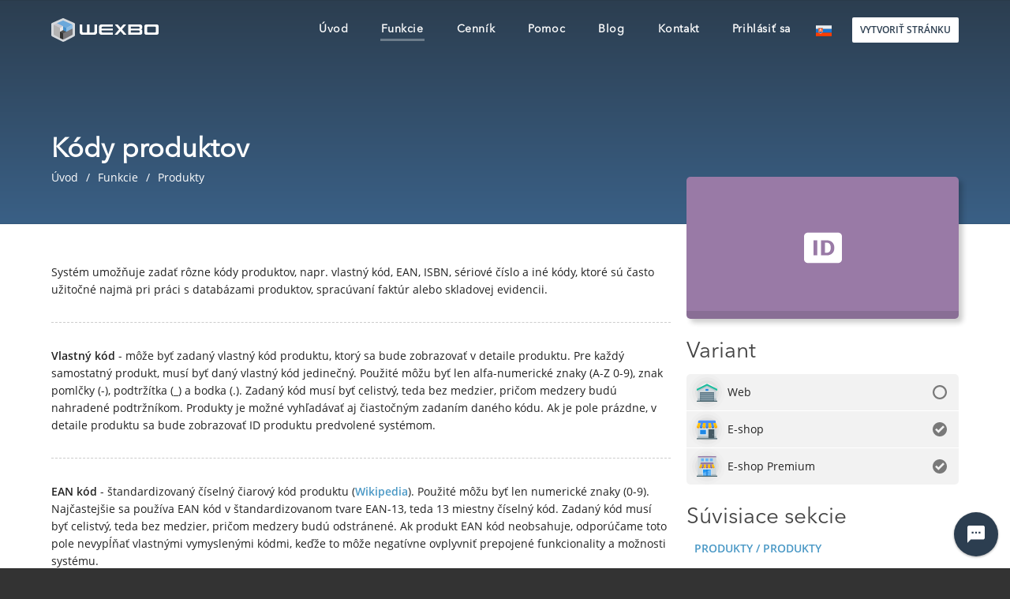

--- FILE ---
content_type: text/html; charset=UTF-8
request_url: https://wexbo.com/sk/features/product_code/
body_size: 5765
content:
<!DOCTYPE html><html dir="ltr" lang="sk"><head><meta charset="utf-8"><meta name="viewport" content="width=device-width, initial-scale=1"><meta name="MobileOptimized" content="width"><meta name="HandheldFriendly" content="true"><title>Kódy produktov</title><meta property="og:title" content="Kódy produktov"><meta property="og:site_name" content="WEXBO.com"><meta property="og:type" content="website"><meta property="og:url" content="https://wexbo.com/sk/features/product_code/"><meta property="og:image" content="https://wexbo.com/files/images/page_logo.png"><meta property="og:image:type" content="image/png"><meta property="og:updated_time" content="1768258800"><meta name="author" content="s ♥️ WEXBO s.r.o."><meta name="robots" content="index,follow"><meta name="referrer" content="no-referrer"><meta property="fb:admins" content="1468487432"><link rel="canonical" href="https://wexbo.com/sk/features/product_code/"><link rel="alternate" hreflang="sk" href="https://wexbo.com/sk/features/product_code/"><link rel="alternate" hreflang="cs" href="https://wexbo.com/cs/features/product_code/"><link rel="alternate" hreflang="en" href="https://wexbo.com/en/features/product_code/"><link rel="alternate" hreflang="de" href="https://wexbo.com/de/features/product_code/"><link rel="alternate" hreflang="pl" href="https://wexbo.com/pl/features/product_code/"><link rel="alternate" hreflang="hu" href="https://wexbo.com/hu/features/product_code/"><link rel="alternate" hreflang="es" href="https://wexbo.com/es/features/product_code/"><link rel="alternate" hreflang="fr" href="https://wexbo.com/fr/features/product_code/"><link rel="alternate" hreflang="it" href="https://wexbo.com/it/features/product_code/"><link rel="stylesheet" href="/xmin/system_1768081980.css" type="text/css"><script charset="UTF-8" src="/script/onload.js"></script><script charset="UTF-8" src="/xmin/system_1768081976_l-sk-0.js"></script><link rel="preload" href="/img/font/avenir_normal.woff2" as="font" type="font/woff2" crossorigin><link rel="preload" href="/img/font/opensans_normal.woff2" as="font" type="font/woff2" crossorigin><link rel="shortcut icon" type="image/x-icon" href="/favicon.ico"><link rel="icon" type="image/png" href="/files/images/favicon.png"><meta name="theme-color" content="#549bbf"><link href="https://plus.google.com/111397180893584929781" rel="publisher"><link rel="search" type="application/opensearchdescription+xml" href="https://wexbo.com/sk/opensearch.xml" title="WEXBO"><script type="application/ld+json">{"@context":"https://schema.org/","@type":"WebSite","url":"https://wexbo.com/","potentialAction":{"@type":"SearchAction","target":"https://wexbo.com/sk/faq/?q={search_term_string}","query-input":"required name=search_term_string"}}</script><meta name="application-name" content="WEXBO"><meta http-equiv="x-ua-compatible" content="ie=edge"><script src="https://www.google.com/recaptcha/api.js" async defer></script><script src="https://www.googletagmanager.com/gtag/js?id=G-RBZB1SYGQ9" async></script><script type="text/javascript">window.dataLayer = window.dataLayer || []; if (typeof gtag !== 'undefined' && typeof gtag === 'function'){ } else { function gtag(){dataLayer.push(arguments);} }gtag('js', new Date()); gtag('config', 'G-RBZB1SYGQ9'); gtag('config', 'AW-968276158'); gtag('consent', 'default', {'ad_storage':'denied','ad_user_data':'denied','ad_personalization':'denied','analytics_storage':'denied','functionality_storage':'denied','personalization_storage':'denied','security_storage':'granted'});</script><script type="text/javascript">!function(f,b,e,v,n,t,s){if(f.fbq)return;n=f.fbq=function(){n.callMethod?n.callMethod.apply(n,arguments):n.queue.push(arguments)};if(!f._fbq)f._fbq=n;n.push=n;n.loaded=!0;n.version='2.0';n.queue=[];t=b.createElement(e);t.async=!0;t.src=v;s=b.getElementsByTagName(e)[0];s.parentNode.insertBefore(t,s)}(window,document,'script','https://connect.facebook.net/en_US/fbevents.js');fbq('init', '174941089596811');fbq('track', 'PageView');</script><script type="text/javascript" src="https://c.seznam.cz/js/rc.js" async></script><script type="text/javascript">if (window.rc && window.rc.retargetingHit){ window.rc.retargetingHit({'rtgId': 27197}); }</script><script id="event_log" type="application/json">{"google":"AW-968276158/W5kYCMW4j1YQvvHazQM","fb":"174941089596811","seznam":"100013275"}</script></head><body onload="onAdmin(); setCookie('b', 1); setCookie('lng', 'sk'); setCookie('uid','',60);" data-bname="chrome" data-bversion="131" data-bcore="webkit" data-btouch="0" data-tipactive="1" data-time="1768273345"><div id="web_all"><section id="menu_box" class="menu_box box_block box_block_white"><div class="box_block_container box_block_container_mini"><nav><ul class="menu menu_black" id="menu"><li class="logo"><a href="/sk/" aria-label="logo"><em></em>&nbsp;</a></li><li class="item text item_hidden"><a data-typ="home" href="/sk/"><span>Úvod</span></a></li><li class="item text item_hidden on"><a data-typ="features" href="/sk/features/"><span>Funkcie</span></a></li><li class="item text item_hidden"><a data-typ="pricing" href="/sk/pricing/"><span>Cenník</span></a></li><li class="item text item_hidden"><a data-typ="faq" href="/sk/faq/"><span>Pomoc</span></a></li><li class="item text item_hidden"><a data-typ="blog" href="/sk/blog/"><span>Blog</span></a></li><li class="item text item_hidden"><a data-typ="contact" href="/sk/contact/"><span>Kontakt</span></a></li><li class="item text item_hidden"><a href="https://admin.wexbo.com" target="_blank" rel="noopener noreferrer" onclick="eventLog('signin');ajax('signin');return false;"><span>Prihlásiť sa</span></a></li><li class="item item_hidden language"><a href="#" onclick="ajax('menu','language','/features/product_code/');return false;"><span><img src="/xsvg/flag/sk.svg" alt="Slovenčina" width="20" height="20"></span></a><ul class="menu_9 menu_down"><li class="on"><a href="/sk/features/product_code/">Slovenčina</a></li><li><a href="/cs/features/product_code/">Čeština</a></li><li><a href="/en/features/product_code/">English</a></li><li><a href="/de/features/product_code/">Deutsch</a></li><li><a href="/pl/features/product_code/">Polski</a></li><li><a href="/hu/features/product_code/">Magyar</a></li><li><a href="/es/features/product_code/">Español</a></li><li><a href="/fr/features/product_code/">Français</a></li><li><a href="/it/features/product_code/">Italiano</a></li></ul></li><li class="item item_hidden create"><a href="#" onclick="startx();return false;">Vytvoriť stránku</a></li><li class="item navigation" id="navigation"><a href="#" onclick="eventLog('menu');ajax('menu');return false;">Menu</a></li></ul></nav></div></section><header class="box_block box_block_black header_row header_mini"><div class="box_block_container header_container"><ul class="blocks_horizontal columns_1"><li class="header_text"><h1 itemprop="name">Kódy produktov</h1><ul class="breadcrumbs" id="breadcrumbs" itemscope itemtype="http://schema.org/BreadcrumbList"><li itemprop="itemListElement" itemscope itemtype="http://schema.org/ListItem"><a href="/sk/" itemprop="item"><span itemprop="name">Úvod</span><meta itemprop="position" content="1"></a></li><li itemprop="itemListElement" itemscope itemtype="http://schema.org/ListItem"><a href="/sk/features/" itemprop="item"><span itemprop="name">Funkcie</span><meta itemprop="position" content="2"></a></li><li class="penultimate" itemprop="itemListElement" itemscope itemtype="http://schema.org/ListItem"><a href="/sk/features/?category=products" itemprop="item"><span itemprop="name">Produkty</span><meta itemprop="position" content="3"></a></li><li class="hidden" itemprop="itemListElement" itemscope itemtype="http://schema.org/ListItem"><a href="/sk/features/product_code/" itemprop="item"><span itemprop="name">Kódy produktov</span><meta itemprop="position" content="4"></a></li></ul></li></ul></div><img src="/files/images/site/line_white.svg" alt="line" class="header_bg" fetchpriority="high"></header><div class="detail_image detail_icon violet"><div><span class="icon" style="background-image:url(/xsvg/id.svg);"></span></div></div><section class="box_block box_block_white"><div class="box_block_container box_block_split"><article class="faq_detail faq_system_detail" itemprop="articleBody"><p>Systém umožňuje zadať rôzne kódy produktov, napr. vlastný kód, EAN, ISBN, sériové číslo a iné kódy, ktoré sú často užitočné najmä pri práci s databázami produktov, spracúvaní faktúr alebo skladovej evidencii.</p><hr class="help_hr"><p><strong>Vlastný kód</strong> - môže byť zadaný vlastný kód produktu, ktorý sa bude zobrazovať v detaile produktu. Pre každý samostatný produkt, musí byť daný vlastný kód jedinečný. Použité môžu byť len alfa-numerické znaky (A-Z 0-9), znak pomlčky (-), podtržítka (_) a bodka (.). Zadaný kód musí byť celistvý, teda bez medzier, pričom medzery budú nahradené podtržníkom. Produkty je možné vyhľadávať aj čiastočným zadaním daného kódu. Ak je pole prázdne, v detaile produktu sa bude zobrazovať ID produktu predvolené systémom.</p><hr class="help_hr"><p><strong>EAN kód</strong> - štandardizovaný číselný čiarový kód produktu (<a href="https://sk.wikipedia.org/wiki/European_Article_Number" target="_blank" rel="nofollow" class="bold">Wikipedia</a>). Použité môžu byť len numerické znaky (0-9). Najčastejšie sa používa EAN kód v štandardizovanom tvare EAN-13, teda 13 miestny číselný kód. Zadaný kód musí byť celistvý, teda bez medzier, pričom medzery budú odstránené. Ak produkt EAN kód neobsahuje, odporúčame toto pole nevypĺňať vlastnými vymyslenými kódmi, keďže to môže negatívne ovplyvniť prepojené funkcionality a možnosti systému.</p><p>Produkty je možné vyhľadávať len presným zadaním celého kódu.</p><p>Zobrazovanie kódu v detaile produktu je nutné nastaviť v sekcii <a class="help_section" href="https://admin.wexbo.com/settings/eshop/" target="_blank"><span>Nastavenia / Eshop</span></a> v položke &quot;<a href="https://admin.wexbo.com/settings/eshop/?highlight=234" target="_blank" class="help_item">Zobrazovanie kódov</a>&quot;.</p><p>EAN kód je dôležitý údaj pre spárovanie produktov v porovnávačoch produktov (Heureka, Zbozi,...).</p><p>Podrobné informácie ohľadom využitia čarovných kódov pre vyhľadávanie produktov, vkladanie produktov do objednávok a vytváranie nových produktov nájdete v nápoved <a class="help_faq" target="_blank" href="/sk/faq/barcode/" title="NÁPOVEDA">Čítačka čiarových kódov</a>.</p><hr class="help_hr"><p><strong>ISBN kód</strong> - je čiarový kód produktu určený pre knihy. Použité môžu byť len numerické znaky (0-9). Zadaný kód musí byť celistvý, teda bez medzier, pričom medzery budú odstránené.</p><p>Produkty je možné vyhľadávať len presným zadaním celého kódu.</p><p>Zobrazovanie kódu v detaile produktu je nutné nastaviť v sekcii <a class="help_section" href="https://admin.wexbo.com/settings/eshop/" target="_blank"><span>Nastavenia / Eshop</span></a> v položke &quot;<a href="https://admin.wexbo.com/settings/eshop/?highlight=234" target="_blank" class="help_item">Zobrazovanie kódov</a>&quot;.</p><hr class="help_hr"><p><strong>Part number</strong> - alebo objednávacie číslo produktu. Použité môžu byť len alfa-numerické znaky (A-Z 0-9), znak pomlčky (-), podtržítka (_) a bodka (.). Zadaný kód musí byť celistvý, teda bez medzier, pričom medzery budú nahradené podtržníkom.</p><p>Produkty je možné vyhľadávať len presným zadaním celého kódu.</p><p>Zobrazovanie kódu v detaile produktu je nutné nastaviť v sekcii <a class="help_section" href="https://admin.wexbo.com/settings/eshop/" target="_blank"><span>Nastavenia / Eshop</span></a> v položke &quot;<a href="https://admin.wexbo.com/settings/eshop/?highlight=234" target="_blank" class="help_item">Zobrazovanie kódov</a>&quot;.</p><hr class="help_hr"><p><strong>Serial number (S/N)</strong> - alebo sériové číslo produktu. Použité môžu byť len alfa-numerické znaky (A-Z 0-9). Zadaný kód musí byť celistvý, teda bez medzier, pričom medzery budú odstránené.</p><p>Produkty je možné vyhľadávať len presným zadaním celého kódu.</p><p>Zobrazovanie kódu v detaile produktu je nutné nastaviť v sekcii <a class="help_section" href="https://admin.wexbo.com/settings/eshop/" target="_blank"><span>Nastavenia / Eshop</span></a> v položke &quot;<a href="https://admin.wexbo.com/settings/eshop/?highlight=234" target="_blank" class="help_item">Zobrazovanie kódov</a>&quot;.</p></article><aside class="aside_list"><div class="aside_list_inner" id="sticky_scroll_box" data-fix="110"><div class="aside_item notmobile"><div class="image violet"><span style="background-image:url(/xsvg/id.svg);"></span></div></div><div class="aside_item"><strong>Variant</strong><ul class="parameters"><li class="variant_0"><span><i>&nbsp;</i>Web</span><em class="no" title="Nie">&nbsp;</em></li><li class="variant_1"><span><i>&nbsp;</i>E-shop</span><em class="yes" title="Áno">&nbsp;</em></li><li class="variant_2"><span><i>&nbsp;</i>E-shop Premium</span><em class="yes" title="Áno">&nbsp;</em></li></ul></div><div class="aside_item aside_section" id="aside_section"><strong>Súvisiace sekcie</strong><ul class="links"><li class="upcase bold"><a href="https://admin.wexbo.com/products/products/" target="_blank">Produkty / Produkty</a></li></ul></div><div class="aside_item aside_faq" id="aside_faq"><strong>Súvisiace nápovedy</strong><ul class="links"><li><a href="/sk/faq/products/">Kategórie produktov a produkty</a></li></ul></div><div class="aside_item aside_tutorial" id="aside_tutorial"><strong>Súvisiace návody</strong><ul class="links"><li><a href="https://admin.wexbo.com/?tutorial=48" target="_blank"><b>Spustiť návod:</b> Vytvoriť produkt</a></li></ul><div class="infobox">Ak už máte stránky vytvorené, môžete si priamo v administrácii spustiť návod, ktorý Vás krok za krokom prevedie samotným nastavením.</div></div></div></aside></div></section><section class="box_block box_block_black"><div class="box_block_container"><ul class="blocks blocks_stretch"><li class="blocks_text"><strong>Vytvorte si web alebo eshop už dnes</strong></li><li class="blocks_buttons"><a href="#" onclick="startx();return false;" class="button_start_small"><span>Vyskúšať zadarmo</span></a></li></ul></div></section><footer class="box_block box_block_dark"><div class="box_block_container footer"><input type="hidden" id="lng" value="sk"><ul class="blocks_horizontal columns_5"><li><div class="footer_title" onclick="selectFooter(this);">WEXBO</div><nav><ul class="footer_items"><li><a href="/sk/">Úvod</a></li><li><a href="/sk/features/">Funkcie</a></li><li><a href="/sk/addons/">Doplnky</a></li><li><a href="/sk/pricing/">Cenník</a></li><li><a href="/sk/services/">Doplnkové služby</a></li><li><a href="/sk/faq/">Pomoc</a></li><li><a href="/sk/blog/">Blog</a></li><li><a href="/sk/contact/">Kontakt</a></li><li><a href="/sk/terms/">Obchodné podmienky</a></li><li><a href="/sk/privacy_policy/">Ochrana osobných údajov</a></li><li><a href="#" onclick="privacyPolicy('settings');return false;">Režim súhlasu</a></li></ul></nav></li><li><div class="footer_title" onclick="selectFooter(this);">Služby</div><ul class="footer_items"><li><a href="/sk/web/">Variant Web</a></li><li><a href="/sk/eshop/">Variant E-shop</a></li><li><a href="/sk/eshop_premium/">Variant E-shop Premium</a></li><li><a href="https://admin.wexbo.com/" target="_blank" rel="noopener noreferrer">Administrácia</a></li><li><a href="https://webmail.wexbo.com/" target="_blank" rel="noopener noreferrer">WebMail</a></li><li><a href="https://partner.wexbo.com/" target="_blank" rel="noopener noreferrer">Partnerský program</a></li><li><a href="https://api.wexbo.com/doc/" target="_blank">API dokumentácia</a></li></ul></li><li><div class="footer_title" onclick="selectFooter(this);">Informácie</div><ul class="footer_items"><li><a href="/sk/tvorba-eshopu/">Tvorba eshopu</a></li><li><a href="/sk/vytvorenie-web-stranky/">Vytvorenie webstránky</a></li><li><a href="/sk/prenajom-eshopu/">Prenájom eshopu</a></li><li><a href="/sk/ako-zacat-podnikat-s-eshopom/">Ako začať podnikať</a></li><li><a href="/sk/seo/">Optimalizácia pre vyhľadávače SEO</a></li><li><a href="/sk/marketing-seo-checklist/">Marketing & SEO checklist</a></li><li><a href="/sk/edu/">Edukačné stránky/eshop pre školy</a></li><li><a href="/sk/download/">Súbory na stiahnutie</a></li></ul></li><li><div class="footer_title" onclick="selectFooter(this);">Zvoľte jazyk</div><ul class="footer_items"><li class="special_13"><a href="/sk/features/product_code/">Slovenčina</a></li><li class="special_13"><a href="/cs/features/product_code/">Čeština</a></li><li class="special_13"><a href="/en/features/product_code/">English</a></li><li class="special_13"><a href="/de/features/product_code/">Deutsch</a></li><li class="special_13"><a href="/pl/features/product_code/">Polski</a></li><li class="special_13"><a href="/hu/features/product_code/">Magyar</a></li><li class="special_13"><a href="/es/features/product_code/">Español</a></li><li class="special_13"><a href="/fr/features/product_code/">Français</a></li><li class="special_13"><a href="/it/features/product_code/">Italiano</a></li></ul></li><li><div class="footer_title special_14">Sledujte nás</div><ul class="footer_items special_15"><li><a class="button_social button_scroll_up rf" href="#top" onclick="smoothScroll('top',300);return false;" aria-label="Scroll up">&nbsp;</a><a class="button_social button_social_facebook" href="https://www.facebook.com/wexbo" rel="publisher noopener noreferrer" target="_blank" title="Sledovať na Facebooku" aria-label="Facebook">&nbsp;</a><a class="button_social button_social_x" href="https://x.com/wexbo" rel="publisher noopener noreferrer" target="_blank" title="Sledovať na X" aria-label="X">&nbsp;</a><a class="button_social button_social_youtube" href="https://www.youtube.com/@wexbo" rel="publisher noopener noreferrer" target="_blank" title="Sledovať na Youtube" aria-label="YouTube">&nbsp;</a></li></ul></li></ul><div class="clear"></div><br><br><div class="copyright">2008 - 2026 &copy; s ♥️ WEXBO s.r.o. Všetky práva vyhradené.</div></div></footer><script>onLoad(() => privacyPolicy('window',1));</script><div class="support_box offline" id="support_box"><div class="support_header" onclick="support();"><span class="title">Kontaktujte nás</span><span class="subtitle">podporu poskytujeme od 9:00 do 17:00</span><span class="button" title="Kontaktujte nás">&nbsp;</span></div><div class="support_content" id="support_content"></div></div></div><div id="blackscreen" class="hidden" onclick="aBox();" data-abox="0"></div><div id="abox"></div></body></html>

--- FILE ---
content_type: text/css;charset=UTF-8
request_url: https://wexbo.com/xmin/system_1768081980.css
body_size: 39127
content:
/* Copyright (c) 2026, WEXBO s.r.o., All rights reserved. */
:root{--white:#fff;--dark:#333;--light:rgba(0,0,0,.05);--lightx:#bbb;--blue:#549bbf;--bluex:#4d6fd5;--green:#4f9452;--mint:#1abc9c;--orange:#e28c40;--violet:#997aa6;--yellow:#ccc848;--black:#2c3e50;--blackx:#3a6086;--red:#bb5044;--darkgray:#7b7b7b;--pink:#d04574;--brown:#886d63;--gray:#607d8b;--lemon:#dfe7cb}input,select,textarea,body,table{font-family:'Open Sans',helvetica,sans-serif}body{padding:0;margin:0;font-size:14px;background-color:#333;color:#222}table{font-size:14px}form{margin:0;padding:0}.justify{text-align:justify}#web_all{background-color:#fff}.box_block{box-shadow:inset 0 1px 0 0 rgba(0,0,0,.07),inset 0 -1px 0 0 rgba(0,0,0,.07)}.box_block_container,.box_block_container_mini,.box_block_container_none{max-width:1150px;margin:0 auto;position:relative;padding:50px 0}.box_block_container_max{max-width:none}.box_block_container_mini{padding:20px 0}.box_block_container_none{padding:0}.box_block_container:after{content:'';display:block;clear:both}.box_block_white{background-color:var(--white);box-shadow:none}.box_block_dark{background-color:var(--dark);color:#fff}.box_block_light{background-color:var(--light)}.box_block_blue{background-color:var(--blue);color:#fff}.box_block_green{background-color:var(--green);color:#fff}.box_block_mint{background-color:var(--mint);color:#fff}.box_block_orange{background-color:var(--orange);color:#fff}.box_block_violet{background-color:var(--violet);color:#fff}.box_block_yellow{background-color:var(--yellow);color:#fff}.box_block_black{background-color:var(--black);color:#fff}.box_block_red{background-color:var(--red);color:#fff}.box_block_darkgray{background-color:var(--darkgray);color:#fff}.box_block_pink{background-color:var(--pink);color:#fff}.box_block_brown{background-color:var(--brown);color:#fff}.box_block_gray{background-color:var(--gray);color:#fff}.box_block_split{display:flex;justify-content:space-between}.box_block_split>*{flex:1 1 auto;min-width:0}.box_block_split>aside{width:30%;flex:0 0 30%;margin-left:20px;box-sizing:border-box}.aside_list,.aside_list_inner{position:relative;box-sizing:border-box}.aside_list_inner{will-change:top}.aside_list .aside_item{margin-bottom:30px}.aside_list .aside_item:last-child{margin-bottom:0}.aside_list .aside_item>strong{margin:0 0 15px;font-size:28px;line-height:25px;display:block;color:#444;font-weight:400}.aside_list img.image{display:block;width:100%;margin-top:-110px;border-radius:5px;box-shadow:5px 5px 6px 0 rgba(0,0,0,.2)}.aside_list div.image{position:relative;height:180px;background-position:center center;background-repeat:no-repeat;background-size:100% auto;box-sizing:border-box;border-radius:5px;box-shadow:5px 5px 6px 0 rgba(0,0,0,.2);margin-top:-110px;overflow:hidden}.aside_list div.image span{position:absolute;top:0;left:0;right:0;bottom:0;background-position:center center;background-repeat:no-repeat;background-size:48px auto;filter:invert(100%)}.aside_list div.image span.img{top:50%;bottom:auto;right:auto;left:50%;margin-left:-45px;margin-top:-45px;width:90px;height:90px;border-radius:50%;filter:invert(0%);background-color:#fff}.aside_list div.image:after{content:'';position:absolute;pointer-events:none;left:0;right:0;bottom:0;height:10px;background-color:rgba(0,0,0,.1)}.aside_list div.violet{background-color:var(--violet)}.aside_list div.green{background-color:var(--green)}.aside_list div.red{background-color:var(--red)}.aside_list div.blue{background-color:var(--blue)}.aside_list div.orange{background-color:var(--orange)}.aside_list div.gray{background-color:var(--gray)}.aside_list div.black{background-color:var(--black)}.aside_list div.brown{background-color:var(--brown)}.aside_list div.pink{background-color:var(--pink)}.aside_list div.mint{background-color:var(--mint)}.aside_list div.light{background-color:var(--lightx)}.aside_list div.lemon{background-color:var(--lemon)}.aside_list div.information{text-align:center;margin-top:15px}.aside_list div.infobox{font-size:12px;border:1px dashed rgba(0,0,0,.3);border-radius:3px;padding:10px;margin-top:20px;display:block;background-color:rgba(0,0,0,.1)}.aside_list ul.links{display:block;padding:0;margin:10px 0 0;list-style:none}.aside_list ul.links li{padding-left:10px;overflow:hidden;white-space:nowrap;text-overflow:ellipsis;line-height:22px;font-size:14px;margin:0;list-style:none}.aside_list ul.parameters{display:block;padding:0;margin:0;list-style:none}.aside_list ul.parameters li{background-color:rgba(0,0,0,.05);padding:12px 15px;line-height:22px;margin:0 0 1px;cursor:default;display:flex;justify-content:space-between;align-items:center}.aside_list ul.parameters li:hover{background-color:rgba(0,0,0,.1)}.aside_list ul.parameters li:first-child{border-top-left-radius:5px;border-top-right-radius:5px}.aside_list ul.parameters li:last-child{border-bottom-left-radius:5px;border-bottom-right-radius:5px}.aside_list ul.parameters em{background-position:center center;background-repeat:no-repeat;background-size:18px auto;min-width:18px;display:inline-block;text-align:center;font-style:normal}.aside_list ul.parameters em.yes{background-image:url(/xsvg/active2.svg);opacity:.5}.aside_list ul.parameters em.no{background-image:url(/xsvg/circle2.svg);opacity:.5}.aside_list ul.parameters em.paid{background-image:url(/xsvg/coin.svg);opacity:.5}.aside_list ul.parameters em.item{border-radius:2px;padding:0 8px;color:#1abc9c;font-size:12px;line-height:18px;box-shadow:0 0 0 1px #1abc9c;background-color:#fff}.aside_list ul.parameters li span i{position:relative;border-radius:50%;box-shadow:rgba(0,0,0,.03) 0 0 0 4px,rgba(0,0,0,.02) 0 0 0 8px,rgba(0,0,0,.01) 0 0 0 12px;content:'\00a0';display:inline-block;width:22px;margin-right:15px}.aside_list ul.parameters li span i:before{content:'';position:absolute;top:-2px;left:-2px;right:-2px;bottom:-2px;background-position:center center;background-repeat:no-repeat;background-size:26px auto}.aside_list ul.parameters li.variant_0 span i:before{background-image:url(/xsvg/variant_0_x.svg)}.aside_list ul.parameters li.variant_1 span i:before{background-image:url(/xsvg/variant_1_x.svg)}.aside_list ul.parameters li.variant_2 span i:before{background-image:url(/xsvg/variant_2_x.svg)}.aside_list ul.parameters li.variant_3 span i:before{background-image:url(/xsvg/variant_3_x.svg)}.aside_list ul.parameters li.variant_4 span i:before{background-image:url(/xsvg/variant_4_x.svg)}.aside_list div.tags{text-align:center;margin-top:5px}.aside_list div.tags a{text-transform:uppercase;display:inline-block;padding:0 5px;text-transform:lowercase;color:#1abc9c;padding:0 8px;line-height:20px;border:1px solid #1abc9c;border-radius:2px;margin:10px 10px 0 0}.aside_list div.tags a:hover{text-decoration:none}.aside_sections ul.links ul{display:none;margin:0;padding:5px 0 15px 12px}.aside_sections ul.links li.on ul{display:block}.aside_sections ul.links li a{color:#666;display:block;padding:3px 10px;text-decoration:none;overflow:hidden;white-space:nowrap;text-overflow:ellipsis}.aside_sections ul.links li{padding:0}.aside_sections ul.links li.on>a{font-weight:700}.aside_sections ul.links li.on>a,.aside_sections ul.links li:hover>a{color:#000}.aside_sections ul.links li.lvl2{padding-left:0}.aside_sections ul.links li.lvl3{border-left:2px solid rgba(0,0,0,.2);font-size:.85em}.aside_sections ul.links li.on.lvl3{border-color:#000}ul.blocks{display:grid;grid-gap:50px;-webkit-grid-gap:50px;-ms-grid-gap:50px;-moz-grid-gap:50px;list-style:none;padding:0;margin:0}ul.blocks>li{display:block;padding:0;margin:0;position:relative}ul.blocks_4{grid-template-columns:repeat(auto-fill,minmax(210px,1fr));-webkit-grid-template-columns:repeat(auto-fill,minmax(210px,1fr));-ms-grid-template-columns:repeat(auto-fill,minmax(210px,1fr));-moz-grid-template-columns:repeat(auto-fill,minmax(210px,1fr))}ul.blocks_3{grid-template-columns:repeat(auto-fill,minmax(260px,1fr));-webkit-grid-template-columns:repeat(auto-fill,minmax(260px,1fr));-ms-grid-template-columns:repeat(auto-fill,minmax(260px,1fr));-moz-grid-template-columns:repeat(auto-fill,minmax(260px,1fr))}ul.blocks_2{grid-template-columns:repeat(auto-fill,minmax(370px,1fr));-webkit-grid-template-columns:repeat(auto-fill,minmax(370px,1fr));-ms-grid-template-columns:repeat(auto-fill,minmax(370px,1fr));-moz-grid-template-columns:repeat(auto-fill,minmax(370px,1fr))}ul.blocks_stretch{display:flex;gap:50px;justify-content:space-between;align-items:center}ul.blocks_stretch .blocks_buttons{display:flex;flex-direction:column;justify-content:center;align-items:center;gap:20px}ul.blocks_center{display:flex;flex-direction:column;gap:20px}ul.blocks_center .blocks_text{text-align:center}ul.blocks_center .blocks_buttons{display:flex;justify-content:center;align-items:center;gap:30px}ul.blocks .blocks_text strong{font-weight:700;font-style:normal;font-size:34px}ul.blocks .blocks_text p{font-size:20px;line-height:26px;opacity:.9}ul.blocks .blocks_buttons>a{display:inline-block;white-space:nowrap;font-size:14px;text-transform:uppercase;line-height:18px;font-weight:700;color:#555;background-color:#fff;padding:10px;border-radius:2px;cursor:pointer;text-decoration:none;box-shadow:0 0 0 5px rgba(0,0,0,.2);margin-top:5px}ul.blocks .blocks_buttons>a:hover{color:#000;box-shadow:0 0 0 5px rgba(0,0,0,.3)}ul.blocks_horizontal,ul.blocks_vertical{list-style:none;display:block;padding:0;margin:0}ul.blocks_horizontal>li,ul.blocks_vertical>li{display:block;padding:0;margin:0}ul.blocks_horizontal>li{float:left}ul.columns_5>li{width:17%;padding:0 1.8%}ul.columns_4>li{width:22%;padding:0 2%}ul.columns_3>li{width:30%;padding:0 2.5%}ul.columns_2>li{width:48%;padding:0 2%}ul.columns_273>li{width:30%;padding:0 2%}ul.columns_273>li:first-child{width:66%}ul.blocks_horizontal>li{padding-top:30px}ul.columns_273>li{padding-top:0}ul.columns_1>li{width:100%;padding-top:0;float:none}ul.columns_5>li:nth-child(5n-4),ul.columns_4>li:nth-child(4n-3),ul.columns_3>li:nth-child(3n-2),ul.columns_2>li:nth-child(2n-1),ul.columns_273>li:nth-child(2n-1){padding-left:0;clear:both}ul.columns_5>li:nth-child(5n),ul.columns_4>li:nth-child(4n),ul.columns_3>li:nth-child(3n),ul.columns_2>li:nth-child(2n),ul.columns_273>li:nth-child(2n){padding-right:0}ul.columns_5>li:nth-child(-n+5),ul.columns_4>li:nth-child(-n+4),ul.columns_3>li:nth-child(-n+3),ul.columns_2>li:nth-child(-n+2){padding-top:0}.size_small{font-size:10px}.size_normal{font-size:12px}.size_medium{font-size:20px}.size_big{font-size:30px}.clear{clear:both}.red_text{color:#e55038}em.special_infinity{transform:rotate(-90deg);-webkit-transform:rotate(-90deg);-ms-transform:rotate(-90deg);-moz-transform:rotate(-90deg);display:block;font-style:normal;width:60px;text-align:center;font-size:35px;height:43px;overflow:hidden}a{color:#4b99c6;text-decoration:none}a:hover{color:#4b99c6;text-decoration:underline}a,a:hover,a:visited,a:active{outline:0 none}h1{font-weight:400;font-size:28px;line-height:48px;margin:0;padding:0;display:inline-block}h2{font-weight:400;font-size:28px;line-height:35px;margin:0;padding:0;display:inline-block}h3{font-weight:400;font-size:20px}h4{font-weight:400;font-size:16px}h1,h2,h3,h4,.header_text h1,.price_plan h2,.price_plan div.price,.price_plan table.list tr.group td>div:last-child,.partner_box li.title,.partner_box li.price,.bubble span,.blog_list h2,.aside_box,ul.news a.title,.faq strong,.apps_list h2,.apps_list h3,.footer_title,.menu>li.item.text>a,ul.status_monitor,ul.blocks .blocks_text p,ul.blocks .blocks_text strong,.aside_list .aside_item>strong,.start_belt_variant>div b,ul.abox_list li.item>a,ul.abox_list li.group>div{font-family:'Avenir','fallback-avenir',sans-serif}.breadcrumbs{display:block;padding:0;margin:0;list-style:none}.breadcrumbs li{display:inline-block;padding:0;margin:0;list-style:none}.breadcrumbs li:after{content:'/';padding:0 10px;display:inline-block}.breadcrumbs li.bother:after{content:'-'}.breadcrumbs li:last-child:after,.breadcrumbs li.penultimate:after{display:none}.filter{list-style:none;display:flex;margin:0;width:100%;box-sizing:border-box;background-color:rgba(0,0,0,.05);border-radius:5px;padding:10px;justify-content:center;align-items:stretch}.filter>li{display:block;position:relative;border:1px solid #ccc;border-left-width:0;padding:0 15px;font-size:16px;line-height:44px;background-color:#fff;box-sizing:border-box}.filter>li:first-child{border-left-width:1px}.filter>li.on{background-color:#eaf3ff}.filter>li.input{flex:1 1 auto}.filter>li.input input{outline:0 none;display:block;width:100%;border:0;background-color:transparent;padding:0;color:#555;font-size:16px;line-height:44px;box-sizing:border-box;margin:0}.filter>li.input input::placeholder{color:#bbb}.filter>li.search input{padding-right:30px}.filter>li.search:after{content:'';position:absolute;top:0;right:15px;bottom:0;width:20px;background:transparent url(/xsvg/search.svg) center center no-repeat;background-size:16px auto;opacity:.4}.filter>li.select{flex:0 1 auto;user-select:none;-webkit-user-select:none;-ms-user-select:none;-moz-user-select:none;cursor:pointer;white-space:nowrap}.filter>li.select:after{content:' ';white-space:pre;display:inline-block;width:11px;margin-left:10px;background:transparent url(/xsvg/expand.svg) center center no-repeat;background-size:11px auto;opacity:.4}.filter>li.select>span{opacity:.5;min-width:70px;display:inline-block}.filter>li.select>span.value{opacity:1}.filter>li.select>ul{display:none;list-style:none;padding:7px;border-radius:2px;background-color:#fff;box-shadow:5px 5px 5px 0 rgba(0,0,0,.1),inset 1px 1px 0 0 rgba(0,0,0,.05);position:absolute;right:0;z-index:2;min-width:200px;box-sizing:border-box}.filter>li.select:hover>ul{display:block}.filter>li.select>ul>li{display:block;margin:0;padding:0}.filter>li.select>ul>li>a{display:block;color:#333;padding:0 10px;line-height:40px;font-size:14px;border-radius:2px;white-space:nowrap;text-decoration:none}.filter>li.select>ul>li>a:hover{background-color:#f1f1f1}.filter>li.select>ul>li.on>a{background-color:#607d8b;color:#fff}a.button,a.button_off{min-width:117px;padding:0 10px;color:#fff;text-align:center;font-size:14px;display:inline-block;line-height:38px;text-decoration:none;border-radius:2px;background-color:#1abc9c;border:0;box-shadow:0 0 0 5px rgba(0,0,0,.1);margin:8px 5px;font-weight:700;text-transform:uppercase}a.button_off{background-color:#aaa}a.button:hover{text-decoration:none;background-color:#fff;color:#1abc9c}a.button_off:hover{text-decoration:none;background-color:#fff;color:#aaa}a.button_max{display:block}a.button_big{padding:10px}a.button_more{background-color:rgba(0,0,0,.1);color:#fff;font-size:14px;text-transform:none}a.button_more:hover{background-color:rgba(0,0,0,.05);color:#fff}a.button_developer_help{position:absolute;z-index:1;border:1px solid #ddd;display:none;top:0;right:0;width:26px;line-height:26px;background:#eee url(/xsvg/edit.svg) center center no-repeat;background-size:16px auto;box-sizing:border-box}a.button_developer_help:hover{text-decoration:none}.faq_detail:hover a.button_developer_help,.faq_detail:hover span.button_developer_help{display:block}.header_row{border:0;padding:85px 0 270px;overflow:hidden;position:relative}.header_row.header_mini{padding-bottom:50px}.header_row.box_block_blue{background-color:#3378d8;background-image:linear-gradient(180deg,#3378d8 0%,#3eaade 100%)}.header_row.box_block_green{background-color:var(--mint);background-image:linear-gradient(180deg,#1e8873 0%,#1abc9c 100%)}.header_row.box_block_mint{background-color:var(--mint);background-image:linear-gradient(180deg,#1e8873 0%,#1abc9c 100%)}.header_row.box_block_black{background-color:var(--black);background-image:linear-gradient(180deg,#2c3e50 0%,#3a6086 100%)}.header_row.box_block_orange{background-color:var(--orange);background-image:linear-gradient(180deg,#a56832 0%,#e28c40 100%)}.header_row.box_block_violet{background-color:var(--violet);background-image:linear-gradient(180deg,#7b6286 0%,#997aa6 100%)}.header_row.box_block_red{background-color:var(--red);background-image:linear-gradient(180deg,#a9463b 0%,#d66558 100%)}.header_row.box_block_dark{background-color:var(--gray);background-image:linear-gradient(180deg,#4a606b 0%,#607d8b 100%)}.header_row.box_block_brown{background-color:var(--brown);background-image:linear-gradient(180deg,#6f5f59 0%,#886d63 100%)}.header_container{position:relative;padding:140px 0 0}.header_small div.header_container,.header_mini div.header_container{padding-top:80px}.header_features li.header_img>img{position:absolute;z-index:1;top:0;margin-top:-30px;width:600px}.header_pricing li.header_img>img{position:absolute;z-index:1;top:0;margin-top:-30px;width:500px}.header_faq li.header_img>img{position:absolute;z-index:1;top:0;margin-top:-30px;width:450px}.header_blog li.header_img>img{position:absolute;z-index:1;top:0;margin-top:-30px;width:450px}.header_contact li.header_img>img{position:absolute;z-index:1;top:0;margin-top:-30px;width:500px}.header_text h1{font-weight:700;font-style:normal;font-size:34px;line-height:50px}.header_variant li.header_text h1:after{content:'*';font-size:16px;line-height:16px;position:relative;top:-9px;left:2px;font-weight:400;opacity:.7}.header_text p{color:#fff;font-size:16px;line-height:27px;margin:25px 0 35px;padding:0}.header_text p a{color:#c8deff;display:inline-block;position:relative;text-decoration:none}.header_text p a:hover{text-decoration:none}.header_text p a:before{content:'';position:absolute;bottom:5px;left:0;right:0;border-bottom:1px dashed #c8deff}.header_text a.button_start{display:inline-block;text-align:center;margin:0 auto;font-size:12px;line-height:12px;font-weight:400;color:#fff;background-color:#e85c41;padding:12px 50px;border-radius:2px;cursor:pointer;text-decoration:none;box-shadow:0 0 0 5px rgba(0,0,0,.2);z-index:2;position:relative}.header_text a.button_start>span{font-size:20px;text-transform:uppercase;line-height:26px;font-weight:700;display:block}.header_text a.button_start:hover{color:#e85c41;background-color:#fff}.header_text ul.breadcrumbs a{color:#fff}.header_img{position:relative}.header_bg{width:102%;display:block;position:absolute;bottom:-1px;left:-1%;user-select:none;-webkit-user-select:none;-ms-user-select:none;-moz-user-select:none;user-drag:none;-webkit-user-drag:none;-ms-user-drag:none;-moz-user-drag:none;pointer-events:none}.header_mini img.header_bg{display:none}.device,.device::before,.device::after,.device *,.device *::before,.device *::after{box-sizing:border-box;display:block}.device{transform:scale(1);-webkit-transform:scale(1);-ms-transform:scale(1);-moz-transform:scale(1);z-index:1}.device .device-frame{z-index:1}.device .device-content{background-color:#fff;background-position:center center;background-size:cover;object-fit:cover;position:relative}@keyframes deviceanimation{100%{left:0}}.device_notebook{width:800px;position:absolute;top:0;margin:-50px 0 0 20px;left:1300px;animation:deviceanimation 0.6s cubic-bezier(.45,.78,0,1) forwards;-webkit-animation:deviceanimation 0.6s cubic-bezier(.45,.78,0,1) forwards;-ms-animation:deviceanimation 0.6s cubic-bezier(.45,.78,0,1) forwards;-moz-animation:deviceanimation 0.6s cubic-bezier(.45,.78,0,1) forwards;animation-delay:0.5s}.device_notebook .device_frame{position:relative;margin:0 auto;cursor:pointer;background:#fff;border-radius:20px;box-shadow:0 0 8px 8px rgba(0,0,0,.05);padding:29px 20px;position:relative;width:83%;cursor:default}.device_notebook .device_frame::after{position:relative;content:'';margin-top:-400px;height:400px;width:100%;background:rgba(0,0,0,.3) url(/files/images/video_play.svg) center center no-repeat;background-size:100px auto;opacity:.9;transition:opacity 0.5s;-webkit-transition:opacity 0.5s;-ms-transition:opacity 0.5s;-moz-transition:opacity 0.5s;box-shadow:inset 0 0 0 1px rgba(0,0,0,.2);background-image:none}.device_notebook:hover .device_frame::after{opacity:.5}.device_notebook .device_content{height:400px;border-radius:2px;width:100%}.device_notebook .device_power{position:relative;z-index:2;background:#eee;border:solid #ddd;border-radius:2px 2px 0 0;border-width:0 4px;height:4px;margin-top:-10px;width:100%}.device_notebook .device_power::after{content:'';position:absolute;background:#ddd;height:4px;left:50%;margin-left:-60px;width:120px}.device_notebook .device_power::before{content:'';position:absolute;margin:0 auto;background:#fff;border-radius:0 0 180px 180px/ 0 0 10px 10px;box-shadow:inset 0 -2px 6px 0 #aaa,0 15px 15px 0 rgba(0,0,0,.1);height:10px;left:-4px;top:4px;width:100%}.device_phone{display:inline-block;position:absolute;top:110px;left:1300px;animation:deviceanimation 0.8s cubic-bezier(.45,.78,0,1) forwards;-webkit-animation:deviceanimation 0.8s cubic-bezier(.45,.78,0,1) forwards;-ms-animation:deviceanimation 0.8s cubic-bezier(.45,.78,0,1) forwards;-moz-animation:deviceanimation 0.8s cubic-bezier(.45,.78,0,1) forwards;animation-delay:0.5s}.device_phone .device_frame{position:relative;background:#fff;border-radius:25px;box-shadow:inset 0 0 0 1px #f1f1f1,0 15px 15px 0 rgba(0,0,0,.1);padding:30px 9px 40px}.device_phone .device_frame::after{display:none;position:relative;content:'';margin-top:-240px;height:240px;cursor:pointer;width:100%;background:rgba(0,0,0,.3) url(/files/images/video_play.svg) center center no-repeat;background-size:40px auto;opacity:.9;transition:opacity 0.5s;-webkit-transition:opacity 0.5s;-ms-transition:opacity 0.5s;-moz-transition:opacity 0.5s;box-shadow:inset 0 0 0 1px rgba(0,0,0,.2);background-image:none;display:block;cursor:default}.device_phone:hover .device_frame::after{opacity:.5}.device_phone .device_content{border:1px solid #eee;border-radius:4px;height:240px;width:130px}.device_phone .device_header{border:1px solid #ddd;border-radius:50%;bottom:9px;height:24px;width:24px;margin-left:-12px;left:50%;position:absolute}.device_phone .device_sensors{background:#eee;border-radius:2px;height:4px;width:30px;left:50%;margin-left:-15px;position:absolute;top:16px}.device_phone .device_sensors::after,.device_phone .device_sensors::before{background:#eee;border-radius:50%;content:'';position:absolute}.device_phone .device_sensors::after{height:4px;width:4px;margin-left:-2px;left:50%;top:-8px}.device_phone .device_sensors::before{height:6px;width:6px;margin-top:-3px;top:50%;left:-15px}.device_phone .device_btns,.device_phone .device_btns::after,.device_phone .device_btns::before{background:#f1f1f1;border-top-left-radius:2px;border-bottom-left-radius:2px}.device_phone .device_btns{height:15px;width:2px;left:-2px;position:absolute;top:35px}.device_phone .device_btns::after,.device_phone .device_btns::before{width:2px;height:25px;left:0;content:'';position:absolute}.device_phone .device_btns::after{top:35px}.device_phone .device_btns::before{top:70px}.device_phone .device_power{background:#f1f1f1;border-top-right-radius:2px;width:2px;right:-2px;border-bottom-right-radius:2px;height:25px;top:70px;position:absolute}.header_scroll{transition:opacity 0.7s;-webkit-transition:opacity 0.7s;-ms-transition:opacity 0.7s;-moz-transition:opacity 0.7s;opacity:0;position:absolute;z-index:2;bottom:15px;left:50%;margin-left:-10px;width:13px;height:23px;border:1px solid #000;border-radius:10px;cursor:pointer}.header_row:hover div.header_scroll{opacity:.3}.header_scroll:before{content:'';display:block;width:1px;margin:3px auto 0;height:5px;background-color:#000;animation:updownscroll 1s infinite alternate;-webkit-animation:updownscroll 1s infinite alternate;-ms-animation:updownscroll 1s infinite alternate;-moz-animation:updownscroll 1s infinite alternate}.header_scroll span{position:absolute;display:block;width:0;height:0;bottom:0;left:50%;margin-left:-4px;margin-bottom:-8px;border:0 solid #000;padding:4px;border-width:0 1px 1px 0;transform:rotate(45deg);-webkit-transform:rotate(45deg);-ms-transform:rotate(45deg);-moz-transform:rotate(45deg);animation:updownarrow 1s infinite alternate;-webkit-animation:updownarrow 1s infinite alternate;-ms-animation:updownarrow 1s infinite alternate;-moz-animation:updownarrow 1s infinite alternate;opacity:.8}@keyframes updownscroll{0%{transform:translatey(0);-webkit-transform:translatey(0);-ms-transform:translatey(0);-moz-transform:translatey(0)}100%{transform:translatey(3px);-webkit-transform:translatey(3px);-ms-transform:translatey(3px);-moz-transform:translatey(3px)}}@keyframes updownarrow{0%{transform:translatey(0) rotate(45deg);-webkit-transform:translatey(0) rotate(45deg);-ms-transform:translatey(0) rotate(45deg);-moz-transform:translatey(0) rotate(45deg)}100%{transform:translatey(5px) rotate(45deg);-webkit-transform:translatey(5px) rotate(45deg);-ms-transform:translatey(5px) rotate(45deg);-moz-transform:translatey(5px) rotate(45deg)}}.article{overflow:hidden}.article img{max-width:100%;width:auto;height:auto}.article ul li.text div{line-height:22px}.article div.special_f3 img{margin-top:-50px;margin-bottom:-50px}.article div.special_f1 img{margin-top:-30px;margin-bottom:-50px}.article div.special_f2{text-align:center}.article div.special_f4 img{margin-top:-30px;margin-bottom:-30px}.article div.special_f6 img{margin-top:-50px;margin-bottom:-50px}.article div.special_f12 img{margin-top:-30px;margin-bottom:-50px}.article_mini div.img{display:block;text-align:center;margin-bottom:10px}.article_mini div.img img{height:48px}.article_mini h2{text-align:center;margin-bottom:10px}.article_mini div.text{text-align:justify;line-height:22px}.bubble{width:470px;display:block;position:relative;overflow:hidden;margin:0 auto;user-select:none;-webkit-user-select:none;-ms-user-select:none;-moz-user-select:none}.bubble div{border-radius:50%;width:120px;height:120px;margin:130px auto;background:#fff none center bottom -10px no-repeat;background-size:80% auto;box-shadow:0 0 0 27px rgba(0,0,0,.04),0 0 0 64px rgba(0,0,0,.03),0 0 0 95px rgba(0,0,0,.02)}.bubble span{display:block;position:absolute;border-radius:50%;background:#ddd none center center no-repeat;background-size:80% auto;color:#fff;text-align:center;font-weight:700;box-shadow:0 0 2px 1px rgba(0,0,0,.1)}.bubble span.size70{background-size:70% auto}.bubble span.size65{background-size:65% auto}.bubble span.size55{background-size:55% auto}.bubble span.size50{background-size:50% auto}.bubble span.size45{background-size:45% auto}.bubble span.size40{background-size:40% auto}.bubble span.big{width:75px;height:75px;line-height:75px;font-size:22px}.bubble span.medium{width:48px;height:48px;line-height:48px;font-size:14px}.bubble span.small{width:23px;height:23px;line-height:23px;opacity:.8}.bubble span.red{background-color:#de4148}.bubble span.green{background-color:#a2cf6e}.bubble span.blue{background-color:#364a87}.bubble span.cyne{background-color:#2cb6dc}.bubble span.violet{background-color:#c8c1db}.bubble span.orange{background-color:#ef824c}.bubble span.gray{background-color:#607584}.bubble span.black{background-color:#47484e}.bubble span.yellow{background-color:#f2a348}.bubble span.brown{background-color:#a57d4f}.bubble span.n1{top:70px;left:120px}.bubble span.n2{top:95px;left:25px}.bubble span.n3{top:195px;left:320px}.bubble span.n4{top:65px;left:340px}.bubble span.n5{top:250px;left:95px}.bubble span.n6{top:20px;left:240px}.bubble span.n7{top:90px;left:260px}.bubble span.n8{top:280px;left:250px}.bubble span.n9{top:300px;left:340px}.bubble span.n10{top:170px;left:95px}.bubble span.n11{top:200px;left:0}.bubble span.n12{top:250px;left:40px}.bubble span.n13{top:20px;left:100px}.bubble span.n14{top:15px;left:340px}.bubble span.n15{top:180px;left:440px}.bubble span.n16{top:280px;left:447px}.bubble span.n17{top:300px;left:200px}.bubble span.big:hover,.bubble span.medium:hover{animation:pulse 2s infinite;-webkit-animation:pulse 2s infinite;-ms-animation:pulse 2s infinite;-moz-animation:pulse 2s infinite}@keyframes pulse{0%{box-shadow:0 0 0 rgba(0,0,0,.1)}70%{box-shadow:0 0 0 20px rgba(0,0,0,.1)}100%{box-shadow:0 0 0 0 rgba(0,0,0,.1)}}table.contact_form{width:99%}.contact_form input,.contact_form textarea,.contact_form select{width:100%;box-sizing:border-box;line-height:24px;font-size:16px;padding:7px;border:1px solid #aaa;margin:0}.contact_form textarea{line-height:20px;font-size:14px}.contact_form input:focus,.contact_form textarea:focus,.contact_form select:focus{border-color:#846990;outline:0 none}input.require_email_form{border:0;background-color:transparent;background-image:none;font-size:0;padding:0;margin:0;width:0;height:0;color:transparent;border-radius:0;box-shadow:none;outline:0}.cf_title{padding:10px 0 5px;font-weight:700}.special_23{color:#aaa;font-size:12px}input.error_input,textarea.error_input,input.error_input:focus,textarea.error_input:focus,select.error_input,select.error_input:focus{border-color:#dd2f2f}div.faq_relevant_result ul{padding:0;margin:0;list-style:none;display:block}div.faq_relevant_result ul li{display:block;border-bottom:1px dashed #aaa;padding:0 0 5px;margin-bottom:5px;font-size:12px}input.require::placeholder{background-image:url(/xsvg/require_x.svg);background-repeat:no-repeat;background-position:center right;background-size:auto 8px}input.require::-webkit-input-placeholder{background-image:url(/xsvg/require_x.svg);background-repeat:no-repeat;background-position:center right;background-size:auto 8px}input.require:-ms-input-placeholder{background-image:url(/xsvg/require_x.svg);background-repeat:no-repeat;background-position:center right;background-size:auto 8px}input.require::-moz-placeholder{background-image:url(/xsvg/require_x.svg);background-repeat:no-repeat;background-position:center right;background-size:auto 8px}textarea.require::placeholder{background-image:url(/xsvg/require_x.svg);background-repeat:no-repeat;background-position:center right;background-size:auto 8px}textarea.require::-webkit-input-placeholder{background-image:url(/xsvg/require_x.svg);background-repeat:no-repeat;background-position:center right;background-size:auto 8px}textarea.require:-ms-input-placeholder{background-image:url(/xsvg/require_x.svg);background-repeat:no-repeat;background-position:center right;background-size:auto 8px}textarea.require::-moz-placeholder{background-image:url(/xsvg/require_x.svg);background-repeat:no-repeat;background-position:center right;background-size:auto 8px}.grecaptcha-badge{visibility:hidden;opacity:0}.bank_list>div{background:rgba(0,0,0,.05) none right 15px top 13px no-repeat;background-size:20px auto;border-radius:3px;padding:15px;margin-bottom:15px;transition:0.3s all;-webkit-transition:0.3s all;-ms-transition:0.3s all;-moz-transition:0.3s all}.bank_list>div:hover{box-shadow:0 1px 3px 0 rgba(0,0,0,.33)}.bank_list div.bank_sk{background-image:url(/xsvg/flag/sk.svg)}.bank_list div.bank_cz{background-image:url(/xsvg/flag/cz.svg)}.bank_list div.bank_eu{background-image:url(/xsvg/flag/eu.svg)}.map_area{background-image:url(/img/map.webp);background-repeat:no-repeat;background-position:center center;background-size:cover}.map_area>div{height:300px;position:relative}.map_area a{position:absolute;top:0;bottom:0;right:0;left:0;background:transparent url(/xsvg/logo_cube.svg) center center no-repeat;background-size:20px auto;color:transparent;text-align:center}.button_developer_help{position:absolute;z-index:1;top:0;right:4px;opacity:.3;display:none}.button_developer_help:hover{opacity:1}li:hover>span.button_developer_help,.faq_detail:hover>span.button_developer_help,.help_help:hover>span.button_developer_help{display:block}.button_developer_help>a{min-width:10px;background-image:url(/xsvg/edit.svg);background-position:center center;background-repeat:no-repeat;background-size:18px auto;margin:0}.download_list{list-style:none;display:grid;grid-gap:30px;-webkit-grid-gap:30px;-ms-grid-gap:30px;-moz-grid-gap:30px;grid-template-columns:repeat(auto-fill,minmax(210px,1fr));-webkit-grid-template-columns:repeat(auto-fill,minmax(210px,1fr));-ms-grid-template-columns:repeat(auto-fill,minmax(210px,1fr));-moz-grid-template-columns:repeat(auto-fill,minmax(210px,1fr));margin:50px 0 0;padding:0}.download_list li{box-shadow:0 1px 3px 0 rgba(0,0,0,.33);padding:15px;background-color:rgba(0,0,0,.05)}.download_list li:hover{background-color:rgba(0,0,0,.1)}.download_list a{display:block}.download_list img{max-width:90%;margin-top:15px}.download_list span{text-align:center;display:block;margin-top:15px}ul.dashboard{display:grid;grid-template-columns:repeat(auto-fill,minmax(295px,1fr));-webkit-grid-template-columns:repeat(auto-fill,minmax(295px,1fr));-ms-grid-template-columns:repeat(auto-fill,minmax(295px,1fr));-moz-grid-template-columns:repeat(auto-fill,minmax(295px,1fr));grid-gap:2px;-webkit-grid-gap:2px;-ms-grid-gap:2px;-moz-grid-gap:2px;padding:0;margin:0;list-style:none}ul.dashboard li{text-align:right;position:relative;box-sizing:border-box}ul.dashboard li:hover{padding:0;box-shadow:0 0 5px rgba(0,0,0,.3)}ul.dashboard li a{display:block;margin:3px;padding:67px 10px 7px;box-sizing:border-box;background-color:#eee;text-decoration:none;overflow:hidden;white-space:nowrap;text-overflow:ellipsis;user-select:none;-webkit-user-select:none;-ms-user-select:none;-moz-user-select:none;color:#fff}ul.dashboard li:hover a{margin:0;padding:70px 13px 10px}ul.dashboard li a s.icon{position:absolute;top:0;left:17px;bottom:0;width:32px;background-repeat:no-repeat;background-size:28px 28px;background-position:center center;filter:invert(1)}ul.dashboard li a b.title{font-weight:400;font-size:12px}ul.dashboard li a b.title.off{display:none}ul.dashboard li:hover a b.title.off{display:inline}ul.dashboard li:hover a b.title.on{display:none}ul.dashboard li a em{position:absolute;top:24px;right:10px;font-style:normal;font-weight:400;font-size:40px;line-height:40px}ul.dashboard li a em span.off{display:none}ul.dashboard li:hover a em span.off{display:inline}ul.dashboard li:hover a em span.on{display:none}ul.dashboard li a b.period{display:none;font-weight:400;font-size:12px;opacity:.5;float:left;margin-right:10px}ul.dashboard li:hover a b.period{display:inline}ul.dashboard li a span.status{display:inline-block;width:20px;margin-right:15px;background:transparent url(/xsvg/increase.svg) center center no-repeat;background-size:16px auto;filter:invert(1)}ul.dashboard li a span.status_down{background-image:url(/xsvg/decrease.svg)}ul.dashboard span.list{position:absolute;left:70px;bottom:32px;height:40px}ul.dashboard span.list>span{background-color:#fff;width:4px;height:1px;min-height:4px;display:inline-block;margin-right:1px;opacity:.1;border-radius:2px 2px 0 0}ul.dashboard li:hover span.list>span{opacity:.5}ul.dashboard li span.list>span:hover{opacity:1}ul.board{display:grid;grid-template-columns:repeat(auto-fill,minmax(150px,1fr));-webkit-grid-template-columns:repeat(auto-fill,minmax(150px,1fr));-ms-grid-template-columns:repeat(auto-fill,minmax(150px,1fr));-moz-grid-template-columns:repeat(auto-fill,minmax(150px,1fr));grid-gap:2px;-webkit-grid-gap:2px;-ms-grid-gap:2px;-moz-grid-gap:2px;position:relative;padding:0;margin:0;list-style:none}ul.board_large{grid-template-columns:repeat(auto-fill,minmax(180px,1fr));-webkit-grid-template-columns:repeat(auto-fill,minmax(180px,1fr));-ms-grid-template-columns:repeat(auto-fill,minmax(180px,1fr));-moz-grid-template-columns:repeat(auto-fill,minmax(180px,1fr))}ul.board li{text-align:left;position:relative;box-sizing:border-box}ul.board li:hover{box-shadow:0 0 5px rgba(0,0,0,.3)}ul.board li a{display:block;margin:3px;padding:67px 10px 7px;box-sizing:border-box;background-color:#eee;background-repeat:no-repeat;background-position:top center;background-size:100% auto;color:#fff;text-decoration:none;overflow:hidden;white-space:nowrap;text-overflow:ellipsis;user-select:none;-webkit-user-select:none;-ms-user-select:none;-moz-user-select:none}ul.board li:hover a{margin:0;padding:70px 13px 10px;background-color:#f2f2f2}ul.board li a s.icon{position:absolute;top:0;left:0;right:0;bottom:0;background-repeat:no-repeat;background-position:center center;background-size:28px auto;filter:invert(100%)}ul.board li a s.img{position:absolute;top:0;left:0;right:0;bottom:20px;background-repeat:no-repeat;background-position:center center;background-size:42px auto}ul.board li a s.subicon{position:absolute;top:15px;left:15px;background:transparent url(/xsvg/addons.svg) center center no-repeat;background-size:14px auto;width:14px;height:14px;filter:invert(100%)}ul.board li a b.title{display:inline-block;font-weight:400;font-size:12px}ul.board li a i{display:none;padding:1px 0;position:absolute;width:28px;line-height:24px;font-size:12px;top:-1px;right:-1px;background-color:#f44336;border:1px solid #fff;color:#fff;font-weight:700;font-style:normal;text-align:center;border-radius:2px;box-shadow:0 0 0 #fff}ul.board li a i.on{display:block}ul.board li a i.ong{background-color:#666}ul.board.themes{grid-template-columns:repeat(auto-fill,minmax(240px,1fr));-webkit-grid-template-columns:repeat(auto-fill,minmax(240px,1fr));-ms-grid-template-columns:repeat(auto-fill,minmax(240px,1fr));-moz-grid-template-columns:repeat(auto-fill,minmax(240px,1fr))}ul.board.themes li{border-radius:3px}ul.board.themes li a{padding-top:200px;box-shadow:inset 0 0 0 1px rgba(0,0,0,.2);border-radius:3px}ul.board.themes li:hover a{padding-top:203px;background-color:#f2f2f2}ul.board.themes li.on a{box-shadow:inset 0 0 0 4px #68ac48}ul.board.themes li b.title{background-color:rgba(0,0,0,.7);padding:0 7px;line-height:20px}ul.board li.violet a,ul.dashboard li.violet a,td span.subvariant_select_box_violet{background-color:#997aa6}ul.board li.green a,ul.dashboard li.green a,td span.subvariant_select_box_green{background-color:#4f9452}ul.board li.red a,ul.dashboard li.red a,td span.subvariant_select_box_red{background-color:#bb5044}ul.board li.blue a,ul.dashboard li.blue a,td span.subvariant_select_box_blue{background-color:#549bbf}ul.board li.orange a,ul.dashboard li.orange a,td span.subvariant_select_box_orange{background-color:#e28c40}ul.board li.gray a,ul.dashboard li.gray a,td span.subvariant_select_box_gray{background-color:#607d8b}ul.board li.black a,ul.dashboard li.black a,td span.subvariant_select_box_black{background-color:#2c3e50}ul.board li.brown a,ul.dashboard li.brown a,td span.subvariant_select_box_brown{background-color:#886d63}ul.board li.pink a,ul.dashboard li.pink a,td span.subvariant_select_box_pink{background-color:#d04574}ul.board li.mint a,ul.dashboard li.mint a,td span.subvariant_select_box_mint{background-color:#1abc9c}ul.board li.light a,ul.dashboard li.light a,td span.subvariant_select_box_light{background-color:#bbb}ul.board li.yellow a,ul.dashboard li.yellow a,td span.subvariant_select_box_yellow{background-color:#d4ba3c}ul.board li.lime a,ul.dashboard li.lime a,td span.subvariant_select_box_mint{background-color:#dfe7cb}.faq{column-count:2;-webkit-column-count:2;-ms-column-count:2;-moz-column-count:2;column-rule:1px dashed rgba(0,0,0,.3);-webkit-column-rule:1px dashed rgba(0,0,0,.3);-ms-column-rule:1px dashed rgba(0,0,0,.3);-moz-column-rule:1px dashed rgba(0,0,0,.3);column-gap:30px;-webkit-column-gap:30px;-ms-column-gap:30px;-moz-column-gap:30px}.faq ul,.faq ul li{padding:0;margin:0;list-style:none;display:block}.faq ul{padding-left:20px}.faq ul li{overflow:hidden;white-space:nowrap;text-overflow:ellipsis;line-height:28px;font-size:16px}.faq strong{margin:0 0 20px;font-size:28px;line-height:25px;display:block;color:#444;font-weight:400}.faq_detail{position:relative}.faq_detail table.styled{border-spacing:1px;width:100%}.faq_detail table.styled tr th{background-color:#2c3e50;text-align:center;font-size:11px;color:#fff;height:40px}.faq_detail table.styled tr td{border-bottom:1px solid #ccc}.faq_detail h2,.faq_detail h3,.faq_detail h4{font-weight:700}.faq_detail h2{font-size:28px!important}.faq_detail h3{font-size:20px!important}.faq_detail h4{font-size:16px!important}.help_zippy h2{font-weight:700}div.help div.on{border-left:3px solid #e55038;padding-left:5px}div.help div.off{border-left:3px solid #3079ed;padding-left:5px}span.ihelp_info_text{color:#888}.faq_detail{text-align:left}.faq_detail h2{line-height:30px;margin:30px 0 8px;font-size:22px}.faq_detail h3{line-height:26px;margin:18px 0 8px;font-size:18px}.faq_detail h4{line-height:22px;margin:14px 0 8px;font-size:14px}.faq_detail h2,.faq_detail h3,.faq_detail h4{display:block;position:relative}.faq_detail h1{position:relative}.faq_detail p,.faq_detail ol,.faq_detail ul,.faq_detail>div,.faq_detail div.help_img,.faq_detail div.help,.faq_detail div.error{margin-top:8px;margin-bottom:12px;line-height:22px}.faq_detail h2 a{color:#222;text-decoration:underline}.faq_detail>*:first-child,.help_zippy>li>*:last-child>*:first-child{margin-top:0!important}.faq_detail>*:last-child,.help_zippy>li>*:last-child>*:last-child{margin-bottom:0!important}.faq_detail:after{display:block;clear:both;content:' '}.faq_detail kbd{display:inline-block;padding:0 10px;min-width:30px;box-sizing:border-box;text-align:center;background-color:#ddd;font-weight:700;border-radius:3px;box-shadow:inset 0 0 0 1px rgba(0,0,0,.3),1px 1px 1px rgba(0,0,0,.2);user-select:none;-webkit-user-select:none;-ms-user-select:none;-moz-user-select:none;cursor:default}.help_hr,.faq_detail hr{clear:both;border:0;border-top:1px dashed #ccc;height:1px;margin:30px 0;background-color:transparent}.help_translate{border:1px dashed #aaa;padding:15px 7px 7px;position:relative}.help_translate strong{position:absolute;top:-9px;right:-1px;padding:2px 5px;font-size:11px;line-height:13px;background-color:#aaa;color:#fff}.help_translate span{display:inline-block;padding:0 5px;font-style:normal;font-weight:400;padding:2px 4px;margin:1px 2px;box-shadow:inset 0 0 1px #555;border-radius:3px;cursor:pointer;font-size:11px;background-color:#eee;color:#000;line-height:16px}.help_translate:hover span{padding-right:18px;background:#eee url(/xsvg/edit.svg) right 4px center no-repeat;background-size:10px auto}.help_translate span:hover{background-color:#fff}.help_code{position:relative;display:block;padding:8px 15px;background-color:rgba(0,0,0,.05);font-family:monospace;white-space:pre;font-size:12px;overflow:auto;border:1px dashed #aaa;max-width:100%;box-sizing:border-box;color:#000;word-break:normal}.faq_detail.help_detail code.help_code{max-width:630px}.faq_detail.help_detail ul code.help_code{max-width:590px}.help_code i.more{display:inline-block;background-color:rgba(0,0,0,.1);color:#555;padding:0 4px;line-height:10px;border-radius:2px;pointer-events:none;user-select:none;-webkit-user-select:none;-ms-user-select:none;-moz-user-select:none;font-weight:700;font-size:10px}.help_code_get,.help_code_post,.help_code_put,.help_code_delete{font-weight:400}.help_code span.labels{user-select:none;-webkit-user-select:none;-ms-user-select:none;-moz-user-select:none;position:absolute;top:8px;right:8px}.help_code span.labels i{background-color:rgba(0,0,0,.3);font-size:12px;color:#fff;display:inline-block;padding:0 10px;border-radius:3px;font-style:normal;font-weight:400;margin-left:10px}.help_code span.labels i:first-child{margin:0}.help_code_get span.labels i:last-child{background-color:#507ecc}.help_code_post span.labels i:last-child{background-color:#1e8c56}.help_code_put span.labels i:last-child{background-color:#c1783b}.help_code_delete span.labels i:last-child{background-color:#bb5044}.help_code_json span.labels i:last-child{background-color:#99c}.help_code_http span.labels i:last-child{background-color:#99c5cc}.help_code span.labels i:last-child{text-transform:uppercase;font-weight:700}.help_code_json{tab-size:4}.help_code>i{color:#aa3dce}.help_code_note{background-color:#dfe7f5;white-space:normal;box-shadow:0 1px 3px 0 rgba(0,0,0,.33);border-radius:2px;border:0;overflow:unset;margin-top:15px}.help_code_string{display:inline-block;background-color:#fafafa;color:#c3442f;line-height:150%;border-radius:2px;padding:0 4px;box-shadow:0 0 0 1px rgba(0,0,0,.1);vertical-align:middle;white-space:pre}.support_text .help_code_string{background-color:rgba(255,255,255,.8);box-shadow:0 0 0 1px rgba(255,255,255,.1)}.help_lst{margin-left:20px}.help_lst:before{content:'\2022';font-size:30px;left:-5px;top:7px;position:relative}.help_box{display:block;padding:5px;background-color:rgba(255,255,255,.6);border:1px dashed #aaa;max-width:100%;box-sizing:border-box;color:#000}.help_example{position:relative;display:block;padding:8px 15px 8px 40px;max-width:100%;box-sizing:border-box;color:#000;font-style:italic;border:1px dashed #aaa}.help_example:after{content:' ';position:absolute;top:10px;left:10px;width:18px;height:18px;background:transparent url(/xsvg/online_x.svg) center center no-repeat;background-size:100% auto;opacity:.7}.help_example>span{position:absolute;top:-9px;right:-1px;padding:2px 5px;font-size:11px;line-height:13px;background-color:#aaa;color:#fff}.help_example:has(+div.help_example){margin-bottom:12px}.faq_detail ol{counter-reset:ollvl}.faq_detail ol>li{display:block;margin:8px 0}.faq_detail ol>li:before{content:counters(ollvl,'.') '.';counter-increment:ollvl;font-weight:700;background-color:rgba(0,0,0,.1);border-radius:2px;padding:0 4px 0 6px;margin-right:5px;user-select:none;-webkit-user-select:none;-ms-user-select:none;-moz-user-select:none;box-sizing:border-box;min-width:30px;display:inline-block;text-align:center}.faq_detail ol>li:hover:before{background-color:#2c3e50;color:#fff}.help_button,.help_tab,.help_table,.help_legend,.help_option,.help_action,.help_filter,.help_filter_item{border-radius:2px;display:inline-block;text-decoration:none!important;text-align:center;font-weight:700;font-size:9px;font-family:sans-serif;line-height:20px;padding:0 8px;box-sizing:border-box;box-shadow:inset 0 0 1px 0 rgba(0,0,0,.3);position:relative;vertical-align:middle}.help_section{font-weight:700}.help_section>span{text-transform:uppercase}.help_table{color:#000;background-color:#ddd;background-image:linear-gradient(to bottom,#e4e4e4,#d8d8d8);cursor:default;border-radius:1px}.help_tbl{width:100%;table-layout:fixed;border-collapse:collapse;border-spacing:0;border:solid 1px #555}.help_tbl th{background-color:#555;border:solid 1px #555;color:#fff;padding:10px!important;text-align:left}.help_tbl td{background-color:#fff;border:solid 1px #555;padding:10px!important}.help_item{color:#000;font-weight:700;cursor:pointer}.help_item_help{display:inline-block;text-decoration:none!important;width:16px;background:transparent url(/xsvg/hlp.svg) center center no-repeat;background-size:14px auto;opacity:.3}.help_item_help:hover{text-decoration:none!important;opacity:.9}.help_item_link{text-transform:uppercase;color:#2c74bf}.help_option,.help_filter_item{font-weight:400;box-shadow:0 0 1px rgba(0,0,0,.6);background-color:#fff;padding-right:18px}.help_option:after,.help_filter_item:after{content:'\25bc';display:block;position:absolute;top:1px;right:1px;bottom:1px;width:14px;text-align:center}.help_help{border:1px dashed #1abc9c;padding:8px 15px;position:relative}.help_help_title{position:absolute;top:-9px;right:-1px;padding:2px 5px;font-size:11px;line-height:13px;background-color:#1abc9c;color:#fff}.help_help_more{display:block;text-align:center}.help_faq{font-weight:700}.help_tutorial{font-weight:700}.help_fun{font-weight:700}.help_lng{font-weight:700}.help_bold_1{font-weight:700;font-size:1.1em}.help_bold_2{font-weight:700;font-size:1.3em}.help_bold_3{font-weight:700;font-size:1.6em}.help_l_box{display:block;margin:8px 0}.help_ul,.help_ol{font-weight:700;background-color:rgba(0,0,0,.1);border-radius:2px;padding:0 4px 0 6px;margin-right:5px;box-sizing:border-box;width:30px;display:inline-block;text-align:center;line-height:22px;position:relative}.help_ul{line-height:10px;width:10px;background-color:rgba(0,0,0,.5);margin-left:7px}.help_l_box:hover span.help_ul,.help_l_box:hover span.help_ol{background-color:#2c3e50;color:#fff}.help_password{display:inline-block;font-weight:700;font-family:monospace;white-space:pre;font-size:12px;background-color:rgba(255,255,255,.6);padding:0 8px;border-radius:2px;line-height:20px;cursor:default}.help_filter{cursor:pointer;box-shadow:0 0 1px rgba(0,0,0,.6);background-color:#fff;padding-right:18px}.help_filter:after{content:'\25bc';display:block;position:absolute;top:1px;right:1px;bottom:1px;width:14px;text-align:center}.help_filter i,.help_filter_item i{display:inline-block;width:12px;background-position:center center;background-repeat:no-repeat;background-size:12px auto;margin-right:6px;opacity:.7}.help_action{padding:0;border-radius:4px;background-color:#fff}.help_action i{display:inline-block;width:20px;background-position:center center;background-repeat:no-repeat;background-size:12px auto}.help_tab{cursor:pointer;text-transform:uppercase;border-radius:0;line-height:16px;padding-top:2px}.help_tab_desktop{color:#000;background-color:#fff;box-shadow:0 0 1px rgba(0,0,0,.4);border-bottom:2px solid #eee}.help_tab_mobile{color:#fff;box-shadow:0 0 1px rgba(0,0,0,.4);border-bottom:2px solid #fff}.help_tab_desktop.help_color_violet{color:#75609a;border-color:#75609a}.help_tab_desktop.help_color_green{color:#1e8c56;border-color:#1e8c56}.help_tab_desktop.help_color_red{color:#bb5044;border-color:#bb5044}.help_tab_desktop.help_color_blue{color:#507ecc;border-color:#507ecc}.help_tab_desktop.help_color_orange{color:#c1783b;border-color:#c1783b}.help_tab_desktop.help_color_gray{color:#576971;border-color:#576971}.help_tab_desktop.help_color_black{color:#2c3e50;border-color:#2c3e50}.help_tab_desktop.help_color_brown{color:#715950;border-color:#715950}.help_tab_desktop.help_color_pink{color:#bb436c;border-color:#bb436c}.help_tab_desktop.help_color_mint{color:#399ca9;border-color:#399ca9}.help_tab_desktop.help_color_light{color:#bbb;border-color:#bbb}.help_tab_desktop.help_color_lime{color:#6f9d32;border-color:#6f9d32}.help_tab_mobile.help_color_violet{background-color:#75609a}.help_tab_mobile.help_color_green{background-color:#1e8c56}.help_tab_mobile.help_color_red{background-color:#bb5044}.help_tab_mobile.help_color_blue{background-color:#507ecc}.help_tab_mobile.help_color_orange{background-color:#c1783b}.help_tab_mobile.help_color_gray{background-color:#576971}.help_tab_mobile.help_color_black{background-color:#2c3e50}.help_tab_mobile.help_color_brown{background-color:#715950}.help_tab_mobile.help_color_pink{background-color:#bb436c}.help_tab_mobile.help_color_mint{background-color:#399ca9}.help_tab_mobile.help_color_light{background-color:#bbb}.help_tab_mobile.help_color_lime{background-color:#6f9d32}.help_button{color:#fff;background-color:#4d90fe;text-decoration:none!important;background-image:linear-gradient(to bottom,#4d90fe,#4787ed);cursor:pointer;text-transform:uppercase;min-width:55px}.help_button:hover{text-decoration:none!important;color:#fff}.help_button_red{background-color:#ed2c2c;background-image:linear-gradient(to bottom,#ed2c2c,#a50f0f)}.help_button_off{background-color:#eee;background-image:linear-gradient(to bottom,#f5f5f5,#ddd);color:#666}.help_button_off:hover{color:#666}.help_button_small{min-width:0;padding:0}.help_button i{display:inline-block;width:22px;background-position:center center;background-repeat:no-repeat;background-size:14px auto}.help_button_small i{filter:invert(100%);opacity:.9}.help_button_off i{filter:invert(30%)}.help_button_panel i{filter:invert(100%);opacity:1}.help_button_panel{background-image:none;color:#fff;border-radius:0}.help_button_panel.help_color_violet{background-color:#75609a}.help_button_panel.help_color_green{background-color:#1e8c56}.help_button_panel.help_color_red{background-color:#bb5044}.help_button_panel.help_color_blue{background-color:#507ecc}.help_button_panel.help_color_orange{background-color:#c1783b}.help_button_panel.help_color_gray{background-color:#576971}.help_button_panel.help_color_black{background-color:#2c3e50}.help_button_panel.help_color_brown{background-color:#715950}.help_button_panel.help_color_pink{background-color:#bb436c}.help_button_panel.help_color_mint{background-color:#399ca9}.help_button_panel.help_color_light{background-color:#bbb}.help_button_panel.help_color_lime{background-color:#6f9d32}.help_button_panel.help_color_white{background-color:#fff}.help_button_panel.help_color_white{color:#666}.help_button_panel.help_color_white:hover{color:#666}.help_button_panel.help_color_white i{filter:invert(0)}.help_api{margin-top:18px!important;margin-left:18px;position:relative;padding:15px 40px 15px 20px;background-color:rgba(0,0,0,.06);cursor:pointer}.help_api:hover{background-color:rgba(0,0,0,.1)}.help_api:after{content:'';position:absolute;top:0;right:0;bottom:0;width:40px;background:transparent url(/xsvg/next.svg) center center no-repeat;background-size:16px auto;opacity:.5}.help_api>h3,.help_api>h4{margin:0!important}.help_api>span{float:right;font-size:12px;color:#fff;display:inline-block;padding:0 10px;margin-left:10px;border-radius:3px;font-weight:700;font-style:normal}.help_api_get{box-shadow:inset 5px 0 0 0 #507ecc}.help_api_get>span{background-color:#507ecc}.help_api_post{box-shadow:inset 5px 0 0 0 #1e8c56}.help_api_post>span{background-color:#1e8c56}.help_api_put{box-shadow:inset 5px 0 0 0 #c1783b}.help_api_put>span{background-color:#c1783b}.help_api_delete{box-shadow:inset 5px 0 0 0 #bb5044}.help_api_delete>span{background-color:#bb5044}.help_api>span.help_endpoint{background-color:#333;font-weight:400}.help_api>span.help_endpoint>b{color:#ddd;font-weight:400}.help_api>span.help_endpoint>i{display:none}.help_api:hover>span.help_endpoint>i{color:#ddd;display:inline-block;font-style:normal}.help_variable{color:#aa3dce;color:#eda72b}.help_img{display:block;text-align:center;width:300px;max-width:100%;margin-left:auto;margin-right:auto}.help_img img{max-width:100%}.help_img_small{display:inline-block;margin-top:-2px;background:transparent url(/xsvg/images.svg) center center no-repeat;background-size:16px auto;width:20px}.help_ico{margin-top:-3px;width:16px}.help_gallery{display:grid;grid-gap:15px;-webkit-grid-gap:15px;-ms-grid-gap:15px;-moz-grid-gap:15px;grid-template-columns:repeat(auto-fill,minmax(250px,1fr));-webkit-grid-template-columns:repeat(auto-fill,minmax(250px,1fr));-ms-grid-template-columns:repeat(auto-fill,minmax(250px,1fr));-moz-grid-template-columns:repeat(auto-fill,minmax(250px,1fr))}.help_gallery div.help_img{display:flex;width:100%;box-sizing:border-box;align-items:center;box-shadow:0 1px 3px 0 rgba(0,0,0,.33);background-color:#fff;padding:5px}.help_gallery div.help_img a{display:flex;width:100%;align-self:stretch;align-items:center}.help_gallery div.help_img img{max-height:250px}.help_video{width:100%;max-width:640px;margin-left:auto;margin-right:auto;text-align:center}.help_video div{position:relative;height:0;padding-bottom:56.25%}.help_video div iframe{position:absolute;width:100%;height:100%;left:0;border:0}.help_anchor{display:inline-block;margin-left:10px;text-decoration:none!important;opacity:.05;color:#555;font-weight:400}h2:hover a.help_anchor,h3:hover a.help_anchor,strong:hover a.help_anchor,.help_zippy>li:hover a.help_anchor{opacity:.2}.help_anchor:hover{opacity:.7!important;color:#555!important;text-decoration:none!important}.help_zippy,.help_zippy>li{list-style:none;display:block;margin-left:0;padding:0}.help_zippy>li{border-top:1px solid #ddd;position:relative}.help_zippy>li:last-child{border-bottom:1px solid #ddd}.help_zippy>li>*:first-child{user-select:none;-webkit-user-select:none;-ms-user-select:none;-moz-user-select:none;cursor:pointer;display:flex;justify-content:space-between;align-items:center;padding:15px 46px 15px 15px;margin:0!important;line-height:16px!important;font-size:16px!important;font-weight:700;position:relative;background:rgba(0,0,0,.04) none right 46px center no-repeat;background-size:auto 20px}.help_zippy>li>strong:first-child{font-size:16px!important}.help_zippy>li>*:first-child:after{content:' ';display:block;position:absolute;top:15px;width:16px;height:16px;right:15px;background:transparent url(/xsvg/expand.svg) center center no-repeat;background-size:16px auto}.help_zippy>li.on>*:first-child{background-color:transparent!important}.help_zippy>li.on>*:first-child:after{background-image:url(/xsvg/collapse.svg)}.help_zippy>li>*:first-child>span{white-space:nowrap}.help_zippy>li>*:first-child>span img{max-height:20px;max-width:60px;margin-left:20px}.help_zippy>li>*:first-child>img{max-height:20px;max-width:60px;margin-left:20px;order:2}.help_zippy>li>*:first-child h2,.help_zippy>li>*:first-child h3{margin:0!important;line-height:16px!important;font-size:16px!important}.help_zippy>li>*:last-child{display:none;border-left:2px solid #ddd;padding:0 0 0 15px;margin:5px 0 15px 15px}.help_zippy>li.on>*:last-child{display:block}.help_legend{border-radius:0;width:6px;margin-bottom:0}.help_legend_red{background-color:#ffc7c7}.help_legend_green{background-color:#dbef94}.help_legend_gray{background-color:#eaeaea}.help_legend_blue{background-color:#c2cdf5}.help_legend_violet{background-color:#c9b8e4}.help_legend_yellow{background-color:#fbe94f}.help_legend_orange{background-color:#ffa800}.help_legend_brown{background-color:#907747}.help_legend_white{background-color:#fff}.help_legend_black{background-color:#333}.help_legend_pink{background-color:#fd57ff}.help_alert_icon{width:16px;height:16px;vertical-align:middle;margin-right:3px;margin-top:-5px}.help_preview{position:relative;max-width:640px;margin:0 auto;background-color:#f1f1f1;font-family:sans-serif;user-select:none;-webkit-user-select:none;-ms-user-select:none;-moz-user-select:none;border-radius:3px;font-size:6px;box-shadow:0 1px 3px 0 rgb(0 0 0 / 33%)}.help_preview *{box-sizing:border-box}.help_preview:hover *.on:after{content:'';position:absolute;top:-2px;left:-2px;bottom:-2px;right:-2px;border:3px solid rgba(255,0,0,.8);z-index:1;border-radius:2px}.help_preview div.pnl{display:flex;justify-content:space-between;background-color:#2c3e50;color:#fff;line-height:24px;position:relative}.help_preview span.lgo{width:24px;display:inline-block;background:transparent url(/xsvg/logo_cube.svg) center center no-repeat;background-size:8px auto}.help_preview span.lgo:after{content:'';position:absolute;top:0;left:0;bottom:0;width:2px;background:transparent url(/xsvg/navigator.svg) center center no-repeat;background-size:8px auto}.help_preview span.lgo.ico{filter:invert(1)}.help_preview div.pth{overflow:hidden;white-space:nowrap;text-overflow:ellipsis}.help_preview ul.act{list-style:none;margin:0;padding:0;display:block}.help_preview ul.act li{position:relative;display:inline-block;padding:0 7px;margin:0;min-width:24px}.help_preview ul.act li i{content:'';position:absolute;top:0;left:0;bottom:0;right:0;background:transparent none center center no-repeat;background-size:40% auto;filter:invert(1)}.help_preview ul.act li.txt{background-color:rgba(0,0,0,.5);text-transform:uppercase;font-weight:700}.help_preview ul.act li b{display:none;content:'';position:absolute;left:50%;transform:translate(-50%,0);-webkit-transform:translate(-50%,0);-ms-transform:translate(-50%,0);-moz-transform:translate(-50%,0);top:24px;margin-top:1px;background-color:rgba(0,0,0,.8);border-radius:1px;line-height:8px;box-shadow:2px 2px 3px rgb(0 0 0 / 20%);color:#fff;font-weight:400;padding:2px 4px;text-align:center;z-index:2;white-space:nowrap}.help_preview ul.act li.on b{display:block}.help_preview div.ctn{display:flex;justify-content:space-between}.help_preview ul.mnu{list-style:none;margin:0;padding:0;display:block;flex:0 1 100px;background-color:#1b1b1b}.help_preview ul.mnu li{margin:0;padding:0;width:100px;position:relative;display:block;line-height:20px;background-color:#2c2d2f;color:#c1c1c1;text-transform:uppercase;box-shadow:inset 0 -1px 0 0 rgb(255,255,255,.03)}.help_preview ul.mnu li span{overflow:hidden;white-space:nowrap;text-overflow:ellipsis}.help_preview ul.mnu li.on{background-color:#252525}.help_preview ul.mnu li i{display:inline-block;width:8px;margin:0 5px;background:transparent none center center no-repeat;background-size:100% auto;filter:invert(1)}.help_preview ul.mnu li i:before{content:' ';white-space:pre-wrap}.help_preview ul.mnu li.sub{padding-left:5px;background-color:#111}.help_preview ul.mnu li.sub.on.violet{background-color:#75609a;background-color:rgba(117,96,154,.6)}.help_preview ul.mnu li.sub.on.green{background-color:#1e8c56;background-color:rgba(30,140,86,.6)}.help_preview ul.mnu li.sub.on.red{background-color:#bb5044;background-color:rgba(187,80,68,.8)}.help_preview ul.mnu li.sub.on.blue{background-color:#507ecc;background-color:rgba(80,126,204,.7)}.help_preview ul.mnu li.sub.on.orange{background-color:#c1783b;background-color:rgba(193,120,59,.8)}.help_preview ul.mnu li.sub.on.gray{background-color:#576971;background-color:rgba(87,105,113,.9)}.help_preview ul.mnu li.sub.on.black{background-color:#2c3e50;background-color:rgba(44,62,80,.8)}.help_preview ul.mnu li.sub.on.brown{background-color:#715950;background-color:rgba(113,89,80,.9)}.help_preview ul.mnu li.sub.on.pink{background-color:#bb436c;background-color:rgba(187,67,108,.8)}.help_preview ul.mnu li.sub.on.mint{background-color:#399ca9;background-color:rgba(57,156,169,.6)}.help_preview ul.mnu li.sub.on.yellow{background-color:#d4ba3c;background-color:rgba(212,186,60,.6)}.help_preview ul.mnu li.sub.on.lime{background-color:#6f9d32;background-color:rgba(111,157,50,.6)}.help_preview ul.mnu li.prf{padding:5px 0 3px 20px;background-color:transparent;line-height:6px;text-transform:none}.help_preview ul.mnu li.prf span{display:block;font-size:4px;line-height:6px}.help_preview ul.mnu li.prf b{position:absolute;top:4px;left:5px;bottom:4px;width:12px;background:#fff url(/xsvg/avatar/avatar.svg) center center no-repeat;background-size:100% auto;box-shadow:inset 1px 1px 2px rgb(0 0 0 / 40%);border-radius:1px}.help_preview ul.bkm{list-style:none;margin:0;padding:0;display:block;background-color:#fff;box-shadow:0 2px 3px 1px rgb(0 0 0 / 10%),inset 0 -1px 0 0 rgb(0 0 0 / 20%)}.help_preview ul.bkm li{margin:0;padding:0 5px;display:inline-block;line-height:20px;position:relative}.help_preview ul.bkm li.on{box-shadow:inset 0 -2px 0 0 #507ecc}.help_preview div.cnt{flex:1 1 auto;position:relative}.help_preview div.crd{box-shadow:0 1px 2px 0 rgb(0 0 0 / 33%);background-color:#fff;padding:5px;border-radius:2px;margin:10px}.help_preview div.abx{position:absolute;top:0;left:0;right:0;bottom:0;display:flex;justify-content:center;align-items:center;z-index:3}.help_preview div.abx>div{background-color:#fff;padding:5px;border-radius:2px;min-width:50%;max-width:90%;box-shadow:0 0 7px rgb(0 0 0 / 12%),0 7px 14px rgb(0 0 0 / 24%)}.help_right_icons{float:right}.help_right_icons img{max-height:20px;margin-left:10px}.help_admin_user{display:inline-block;padding:1px 4px;background-color:rgba(0,0,0,.5);color:#fff!important;font-size:10px;border-radius:2px}.faq_system_detail div.alert_box{margin-top:8px;margin-bottom:12px;box-shadow:0 1px 3px 0 rgba(0,0,0,.33)}.faq_detail div.alert_box div.text{line-height:22px}.faq_system_detail div.alert_box div.text{font-family:'Open Sans',helvetica,sans-serif}.help_feedback{border:1px dashed #1e8c56;background-color:rgb(30,140,86,.1);padding:15px;text-align:center;margin-top:15px}.help_feedback strong{display:block;margin-bottom:10px}.feedback_list{list-style:none;margin:0;padding:0}.feedback_list label{line-height:26px;display:block}.feedback_list input{width:auto;margin:0 7px 0 5px;vertical-align:middle}.alert_box_list{display:grid;grid-gap:15px;-webkit-grid-gap:15px;-ms-grid-gap:15px;-moz-grid-gap:15px;grid-template-columns:repeat(auto-fill,minmax(300px,1fr));-webkit-grid-template-columns:repeat(auto-fill,minmax(300px,1fr));-ms-grid-template-columns:repeat(auto-fill,minmax(300px,1fr));-moz-grid-template-columns:repeat(auto-fill,minmax(300px,1fr));margin-bottom:15px}td>div.alert_box_list_xform:last-child{margin-bottom:0}.xform+div.alert_box_list_xform{margin-top:5px}.alert_box_list>*{margin:0}.alert_box_list_mini{margin-bottom:10px}.alert_box_list_inline{margin-bottom:5px;margin-top:5px}.alert_box_list{display:none}.alert_box_list:has(>:not(.hidden)){display:grid}.alert_box_list_1:has(>:not(.hidden)){display:block}.alert_box_list:empty{display:none}.alert_box_list_1{display:block}.alert_box_list_1>*{margin-top:15px}.alert_box_list_mini.alert_box_list_1>*{margin-top:10px}.alert_box_list_inline.alert_box_list_1>*{margin-top:5px}.alert_box_list_1>*:first-child{margin-top:0}.alert_box_list_2,.alert_box_list_4{grid-template-columns:repeat(auto-fill,minmax(400px,1fr));-webkit-grid-template-columns:repeat(auto-fill,minmax(400px,1fr));-ms-grid-template-columns:repeat(auto-fill,minmax(400px,1fr));-moz-grid-template-columns:repeat(auto-fill,minmax(400px,1fr))}.alert_box{font-family:'wexbo';display:flex;align-items:center;align-content:center;min-width:0;padding:10px 15px;position:relative;background-color:#607d8b;color:#fff}.alert_box div.inside{display:flex;min-width:0;width:100%;align-items:center;align-content:center;position:relative}.alert_box div.cont{min-width:0;flex:1 1 auto;max-height:48px;overflow:hidden}.alert_box_text div.cont{max-height:none}.alert_box_text div.cont a{color:#fff;text-decoration:underline;font-weight:700}.alert_box_inline div.cont a,.alert_box_mini div.cont a{color:#2c74bf}.alert_box_max{grid-column-start:1;grid-column-end:4}.alert_box div.title{line-height:24px;font-size:20px}.alert_box:hover div.title{overflow:hidden;white-space:nowrap;text-overflow:ellipsis}.alert_box div.subtitle{color:#fff;opacity:.5;line-height:24px}.alert_box div.text{line-height:18px;font-size:14px}.alert_box div.text b.light{background-color:rgba(255,255,255,.15);display:inline-block;padding:0 3px;border-radius:2px;font-weight:700}.alert_box div.code{display:none}.alert_box div.control>a{margin-left:15px}.alert_box a.unlink{position:absolute;top:5px;left:5px;z-index:1;width:10px;height:10px;border-radius:50%;font-size:0;opacity:0;background-color:rgba(255,255,255,.5);transition:all 0.3s;-webkit-transition:all 0.3s;-ms-transition:all 0.3s;-moz-transition:all 0.3s}.alert_box a.unlink:after{content:'';position:absolute;top:0;left:0;right:0;bottom:0;background:transparent none center center no-repeat;background-size:12px;filter:invert(1)}.alert_box:hover a.unlink{opacity:1}.alert_box a.unlink:hover{opacity:1;top:-5px;left:-5px;width:26px;height:26px;background-color:rgba(187,80,68,.9)}.alert_box a.unlink:hover:after{background-image:url(/xsvg/close.svg)}.alert_box a.url{position:absolute;top:0;left:0;right:0;bottom:0}.alert_box div.icon{border-radius:50%;flex:0 1 48px;width:48px;height:48px;position:relative;background-color:rgba(255,255,255,.15);margin-right:20px;transition:background-color 0.3s;-webkit-transition:background-color 0.3s;-ms-transition:background-color 0.3s;-moz-transition:background-color 0.3s}.alert_box div.icon:before{content:'';display:block;width:48px}.alert_box div.icon b{position:absolute;top:0;left:0;bottom:0;right:0;background-position:center center;background-repeat:no-repeat;background-size:50%;filter:invert(1)}.alert_box div.icon i{top:2px;right:-8px;width:24px;height:24px;border-radius:2px;border-bottom-left-radius:0;background-color:#2196f3;position:absolute;clip-path:polygon(0 0,100% 0%,100% 75%,25% 75%,0% 100%);-webkit-clip-path:polygon(0 0,100% 0%,100% 75%,25% 75%,0% 100%);-ms-clip-path:polygon(0 0,100% 0%,100% 75%,25% 75%,0% 100%);-moz-clip-path:polygon(0 0,100% 0%,100% 75%,25% 75%,0% 100%)}.alert_box div.icon i:before{content:'';top:0;left:0;right:0;bottom:0;position:absolute;background-position:center 4px;background-repeat:no-repeat;background-size:auto 10px;filter:invert(1)}.alert_box div.icon em{bottom:0;right:0;width:18px;height:18px;position:absolute;background-repeat:no-repeat;background-position:center center;background-size:100% auto}.alert_box_xform{padding:10px}.alert_box_xform div.icon{flex:0 1 24px;width:24px;height:24px;margin-right:10px}.alert_box_xform div.icon:before{width:24px}.alert_box_xform div.icon i{display:none}.alert_box div.icon b{background-size:60%}.alert_box div.icon_colored b,.alert_box div.image b{filter:invert(0);transition:background-size 0.3s;-webkit-transition:background-size 0.3s;-ms-transition:background-size 0.3s;-moz-transition:background-size 0.3s;background-size:60%}.alert_box_colored div.icon{background-color:rgba(255,255,255,.15)}.alert_box:hover div.icon_colored b{background-size:90%}.alert_box_colored:hover div.icon{background-color:transparent}.alert_box div.image{border-radius:3px}.alert_box_tutorial div.icon i:before{background-image:url(/xsvg/tutorial.svg)}.alert_box_faq div.icon i:before{background-image:url(/xsvg/help2.svg)}.alert_box_section div.icon i:before{background-image:url(/xsvg/redo.svg)}.alert_box_modal div.icon i:before{background-image:url(/xsvg/welcome_window.svg)}.alert_box_widget div.icon i:before{background-image:url(/xsvg/widget.svg)}.alert_box_plugin div.icon i:before{background-image:url(/xsvg/plugin.svg)}.alert_box_price div.icon i:before{background-image:url(/xsvg/coins.svg)}.alert_box_services div.icon i:before{background-image:url(/xsvg/services.svg)}.alert_box_services div.icon i{display:none}.alert_box_simple div.icon i{display:none}.alert_box_violet,.alert_box_sub_violet:hover div.icon{background-color:#997aa6}.alert_box_green,.alert_box_sub_green:hover div.icon{background-color:#4f9452}.alert_box_red,.alert_box_sub_red:hover div.icon{background-color:#bb5044}.alert_box_blue,.alert_box_sub_blue:hover div.icon{background-color:#549bbf}.alert_box_orange,.alert_box_sub_orange:hover div.icon{background-color:#e28c40}.alert_box_gray,.alert_box_sub_gray:hover div.icon{background-color:#607d8b}.alert_box_black,.alert_box_sub_black:hover div.icon{background-color:#2c3e50}.alert_box_brown,.alert_box_sub_brown:hover div.icon{background-color:#886d63}.alert_box_pink,.alert_box_sub_pink:hover div.icon{background-color:#d04574}.alert_box_mint,.alert_box_sub_mint:hover div.icon{background-color:#1abc9c}.alert_box_light,.alert_box_sub_light:hover div.icon{background-color:#bbb}.alert_box_yellow,.alert_box_sub_yellow:hover div.icon{background-color:#d4ba3c}.alert_box_white,.alert_box_sub_white:hover div.icon{background-color:#fff}.alert_box_lime,.alert_box_sub_lime:hover div.icon{background-color:#6f9d32}.alert_box_help,.alert_box_sub_help:hover div.icon{background-color:#607d8b}.alert_box_error,.alert_box_sub_error:hover div.icon{background-color:#bb5044}.alert_box_inline div.icon{display:none}.alert_box_mini,.alert_box_inline{background-color:#fff;color:#333}.alert_box_inline,.alert_box_xform{box-shadow:inset 0 0 0 1px rgba(0,0,0,.15)}.alert_box_mini div.line{align-self:stretch;flex:0 1 4px;width:4px;background-color:#555;margin-right:-4px;margin-left:11px}.alert_box_mini div.line:after{content:' ';display:block;width:4px}.alert_box_mini div.icon{background-color:transparent;border-radius:0;margin-right:15px;flex:0 1 24px;width:24px;height:24px}.alert_box_mini div.icon b{filter:invert(0);mask-repeat:no-repeat;-webkit-mask-repeat:no-repeat;-ms-mask-repeat:no-repeat;-moz-mask-repeat:no-repeat;mask-position:center center;-webkit-mask-position:center center;-ms-mask-position:center center;-moz-mask-position:center center;mask-size:90%;-webkit-mask-size:90%;-ms-mask-size:90%;-moz-mask-size:90%;background-color:#555}.alert_box_mini div.icon i{display:none}.alert_box_ok{background-color:#dff5e0}.alert_box_ok div.icon b,.alert_box_ok div.line{background-color:#4f9452}.alert_box_ok div.icon b{mask-image:url(/xsvg/active2.svg);-webkit-mask-image:url(/xsvg/active2.svg);-ms-mask-image:url(/xsvg/active2.svg);-moz-mask-image:url(/xsvg/active2.svg)}.alert_box_info{background-color:#dfe7f5}.alert_box_info div.icon b,.alert_box_info div.line{background-color:#2096f3}.alert_box_info div.icon b{mask-image:url(/xsvg/faq.svg);-webkit-mask-image:url(/xsvg/faq.svg);-ms-mask-image:url(/xsvg/faq.svg);-moz-mask-image:url(/xsvg/faq.svg)}.alert_box_warning{background-color:#f3e4ca}.alert_box_warning div.icon b,.alert_box_warning div.line{background-color:#e28c40}.alert_box_warning div.icon b{mask-image:url(/xsvg/warning.svg);-webkit-mask-image:url(/xsvg/warning.svg);-ms-mask-image:url(/xsvg/warning.svg);-moz-mask-image:url(/xsvg/warning.svg)}.alert_box_error{background-color:#f3dddd}.alert_box_error div.icon b,.alert_box_error div.line{background-color:#d1402e}.alert_box_error div.icon b{mask-image:url(/xsvg/error2.svg);-webkit-mask-image:url(/xsvg/error2.svg);-ms-mask-image:url(/xsvg/error2.svg);-moz-mask-image:url(/xsvg/error2.svg)}.alert_box_help{background-color:#fff6b5}.alert_box_help div.icon b,.alert_box_help div.line{background-color:#d4ba3c}.alert_box_help div.icon b{mask-image:url(/xsvg/help3.svg);-webkit-mask-image:url(/xsvg/help3.svg);-ms-mask-image:url(/xsvg/help3.svg);-moz-mask-image:url(/xsvg/help3.svg)}.alert_box_other{background-color:#eee}.alert_box_other div.icon b,.alert_box_help div.line{background-color:#555}.alert_box_other div.icon b{mask-image:url(/xsvg/info.svg);-webkit-mask-image:url(/xsvg/info.svg);-ms-mask-image:url(/xsvg/info.svg);-moz-mask-image:url(/xsvg/info.svg)}.alert_box_mini div.icon.icon_colored b{filter:invert(0);background-color:transparent;mask-image:none;-webkit-mask-image:none;-ms-mask-image:none;-moz-mask-image:none;background-size:90%}.alert_box div.go{display:none;white-space:pre;width:30px;flex:0 1 30px;background:transparent url(/xsvg/next.svg) right center no-repeat;background-size:50%;filter:invert(1)}.alert_box div.go:before{content:' ';display:block;width:30px}.alert_box:hover div.go{display:block}.alert_box div.bt_fix{width:48px;flex:0 1 48px}.alert_box div.bt_fix:before{content:'';display:block;width:48px}.alert_box div.bt{position:absolute;top:0;right:0;bottom:0;display:flex;align-items:center;text-transform:uppercase}.alert_box div.bt i{position:relative;display:block;background-color:rgba(255,255,255,.15);transition:background 0.15s,color 0.15s,max-width 0.3s;-webkit-transition:background 0.15s,color 0.15s,max-width 0.3s;-ms-transition:background 0.15s,color 0.15s,max-width 0.3s;-moz-transition:background 0.15s,color 0.15s,max-width 0.3s;color:transparent;font-style:normal;font-weight:700;padding:0 10px;line-height:34px;font-size:14px;overflow:hidden;max-width:34px;border-radius:3px;box-sizing:border-box;white-space:nowrap}.alert_box div.bt i:before{content:' ';opacity:1;transition:opacity 0.15s;-webkit-transition:opacity 0.15s;-ms-transition:opacity 0.15s;-moz-transition:opacity 0.15s;position:absolute;top:0;left:0;right:0;bottom:0;background:transparent url(/xsvg/next.svg) center center no-repeat;background-size:15px;filter:invert(1)}.alert_box:hover div.bt i{background-color:#fff;color:#555;max-width:300px}.alert_box:hover div.bt i:before{opacity:0}.alert_box div.bt a{z-index:2;position:relative;display:block;background-color:#fff;color:#555;font-style:normal;font-weight:700;padding:0 10px;line-height:34px;font-size:14px;border-radius:3px;box-sizing:border-box;white-space:nowrap;margin-right:15px;cursor:pointer;opacity:0;transition:opacity 0.15s;-webkit-transition:opacity 0.15s;-ms-transition:opacity 0.15s;-moz-transition:opacity 0.15s}.alert_box div.bt a:hover{text-decoration:none}.alert_box:hover div.bt a{opacity:1}.alert_box_flash{animation:alert_box_flash 1.5s linear 0s infinite;-webkit-animation:alert_box_flash 1.5s linear 0s infinite;-ms-animation:alert_box_flash 1.5s linear 0s infinite;-moz-animation:alert_box_flash 1.5s linear 0s infinite}.alert_box_flash:hover{animation:none;-webkit-animation:none;-ms-animation:none;-moz-animation:none;filter:brightness(100%)}@keyframes alert_box_flash{0%{filter:brightness(100%)}25%{filter:brightness(120%)}50%{filter:brightness(100%)}75%{filter:brightness(80%)}100%{filter:brightness(100%)}}@media screen and (max-width:800px){.alert_box_notmobile{display:none}}@media screen and (max-width:500px){.alert_box div.icon{display:none}}.alert_box_hidden{display:none}#advertisement,div.advertisement{display:none}.apps_list{display:block}.apps_list>ul{list-style:none;display:grid;grid-gap:30px;-webkit-grid-gap:30px;-ms-grid-gap:30px;-moz-grid-gap:30px;grid-template-columns:repeat(auto-fill,minmax(210px,1fr));-webkit-grid-template-columns:repeat(auto-fill,minmax(210px,1fr));-ms-grid-template-columns:repeat(auto-fill,minmax(210px,1fr));-moz-grid-template-columns:repeat(auto-fill,minmax(210px,1fr));margin:0 0 50px;padding:0}.apps_list>ul:last-child{margin:0}.apps_list h2{margin:0 0 20px;font-size:28px;line-height:28px;display:block;font-weight:400}.apps_list li.item{display:inline-block;min-width:210px;height:253px;box-sizing:border-box;list-style:none;position:relative;overflow:hidden;position:relative;box-shadow:0 0 7px 4px rgba(0,0,0,.05);box-shadow:0 1px 3px 0 rgba(0,0,0,.33);background-color:#fff;border-radius:5px;border:2px solid #fff}.apps_list a{position:absolute;top:0;left:0;right:0;bottom:0;text-decoration:none;z-index:1;color:transparent;font-size:0;user-select:none;-webkit-user-select:none;-ms-user-select:none;-moz-user-select:none;user-drag:none;-webkit-user-drag:none;-ms-user-drag:none;-moz-user-drag:none}.apps_list div.image{position:relative;height:70px;width:70px;background-position:center center;background-repeat:no-repeat;background-size:cover;box-sizing:border-box;margin:30px auto 0;border-radius:50%;transition:all 0.1s;-webkit-transition:all 0.1s;-ms-transition:all 0.1s;-moz-transition:all 0.1s}.apps_list li.item:hover div.image{margin-top:0;border-radius:0;height:100px;width:100%}.apps_list div.image span{position:absolute;top:0;left:0;right:0;bottom:0;background-position:center center;background-repeat:no-repeat;background-size:38px auto;filter:invert(100%)}.addons_list div.img{position:relative;height:100px;width:100%;background-position:center center;background-repeat:no-repeat;background-size:cover;box-sizing:border-box;margin:0}.addons_list div.img span{position:absolute;top:50%;left:50%;margin-left:-35px;margin-top:-35px;width:70px;height:70px;border-radius:50%;filter:invert(0%);background-color:#fff;background-position:center center;background-repeat:no-repeat;background-size:38px auto}.apps_list h3{margin:0;display:block;font-size:16px;line-height:16px;padding:20px 15px 5px;overflow:hidden;white-space:nowrap;text-overflow:ellipsis;text-align:center}.services_list h3{overflow:none;white-space:wrap;text-overflow:none}.apps_list div.price{font-size:20px;line-height:20px;color:#999;padding:20px 0 15px;margin:15px 15px 0;border-top:1px solid rgba(0,0,0,.05);text-align:center}.apps_list div.ctg{font-size:12px;line-height:16px;color:#999;padding:5px 0 15px;margin:0 15px;text-transform:uppercase;border-bottom:1px solid rgba(0,0,0,.05);text-align:center}.apps_list li.item:hover div.ctg{display:none}.apps_list div.variant{display:none;padding:0 0 12px;font-size:0;line-height:0;margin:0 15px;text-transform:uppercase;border-bottom:1px solid rgba(0,0,0,.05);text-align:center}.apps_list li.item:hover div.variant{display:block}.apps_list div.variant span{display:inline-block;color:#1abc9c;font-size:10px;line-height:16px;padding:0 8px;box-shadow:0 0 0 1px #1abc9c;border-radius:2px;margin:8px 0 0 8px}.apps_list div.variant span:first-child{margin-left:0}.apps_list p.text{padding:15px;font-size:12px;margin:0}.apps_list li.item:after{content:'';position:absolute;bottom:0;left:0;right:0;height:15px;background-image:linear-gradient(180deg,transparent 0%,#ffffff 100%)}.apps_list li.violet div.image{background-color:var(--violet)}.apps_list li.violet:hover{border-color:var(--violet)}.apps_list li.violet:hover a{border:2px solid var(--violet)}.apps_list li.green div.image{background-color:var(--green)}.apps_list li.green:hover{border-color:var(--green)}.apps_list li.green:hover a{border:2px solid var(--green)}.apps_list li.red div.image{background-color:var(--red)}.apps_list li.red:hover{border-color:var(--red)}.apps_list li.red:hover a{border:2px solid var(--red)}.apps_list li.blue div.image{background-color:var(--blue)}.apps_list li.blue:hover{border-color:var(--blue)}.apps_list li.blue:hover a{border:2px solid var(--blue)}.apps_list li.orange div.image{background-color:var(--orange)}.apps_list li.orange:hover{border-color:var(--orange)}.apps_list li.orange:hover a{border:2px solid var(--orange)}.apps_list li.gray div.image{background-color:var(--gray)}.apps_list li.gray:hover{border-color:var(--gray)}.apps_list li.gray:hover a{border:2px solid var(--gray)}.apps_list li.black div.image{background-color:var(--black)}.apps_list li.black:hover{border-color:var(--black)}.apps_list li.black:hover a{border:2px solid var(--black)}.apps_list li.brown div.image{background-color:var(--brown)}.apps_list li.brown:hover{border-color:var(--brown)}.apps_list li.brown:hover a{border:2px solid var(--brown)}.apps_list li.pink div.image{background-color:var(--pink)}.apps_list li.pink:hover{border-color:var(--pink)}.apps_list li.pink:hover a{border:2px solid var(--pink)}.apps_list li.mint div.image{background-color:var(--mint)}.apps_list li.mint:hover{border-color:var(--mint)}.apps_list li.mint:hover a{border:2px solid var(--mint)}.apps_list li.light div.image{background-color:var(--lightx)}.apps_list li.light:hover{border-color:var(--lightx)}.apps_list li.light:hover a{border:2px solid var(--lightx)}.apps_list li.lime div.image{background-color:var(--lemon)}.apps_list li.lime:hover{border-color:var(--lemon)}.apps_list li.lime:hover a{border:2px solid var(--lemon)}@font-face{font-family:'Avenir';font-style:normal;font-weight:400;src:url(/img/font/avenir_normal.eot?#iefix) format('embedded-opentype'),url(/img/font/avenir_normal.otf) format('opentype'),url(/img/font/avenir_normal.woff2) format('woff2'),url(/img/font/avenir_normal.woff) format('woff'),url(/img/font/avenir_normal.ttf) format('truetype'),url(/img/font/avenir_normal.svg#avenir_normal) format('svg');font-display:swap}@font-face{font-family:'fallback-avenir';font-style:normal;font-weight:400;src:local(arial);size-adjust:100%;ascent-override:93%;descent-override:21%;line-gap-override:normal}@font-face{font-family:'Open Sans';font-style:normal;font-weight:thin;src:url(/img/font/opensans_thin.eot);src:local('Open Sans Light'),local('OpenSans-Light'),url(/img/font/opensans_thin.eot) format('embedded-opentype'),url(/img/font/opensans_thin.woff2) format('woff2'),url(/img/font/opensans_thin.woff) format('woff');font-display:swap}@font-face{font-family:'Open Sans';font-style:normal;font-weight:400;src:url(/img/font/opensans_normal.eot);src:local('Open Sans Light'),local('OpenSans-Light'),url(/img/font/opensans_normal.eot) format('embedded-opentype'),url(/img/font/opensans_normal.woff2) format('woff2'),url(/img/font/opensans_normal.woff) format('woff');font-display:swap}@font-face{font-family:'Open Sans';font-style:normal;font-weight:700;src:url(/img/font/opensans_bold.eot);src:local('Open Sans Light'),local('OpenSans-Light'),url(/img/font/opensans_bold.eot) format('embedded-opentype'),url(/img/font/opensans_bold.woff2) format('woff2'),url(/img/font/opensans_bold.woff) format('woff');font-display:swap}.footer_title{font-size:24px;font-weight:400;color:#aaa;margin-bottom:10px}.footer_items{padding:0;margin:0;list-style:none;display:block}.footer_items li{padding:0;display:block;margin-bottom:10px}.footer_items li a{color:#ddd}.copyright{text-align:center;font-size:14px;color:#888}.footer_items li a.button_social{display:inline-block;line-height:40px;width:40px;background-color:#444;background-position:center center;background-repeat:no-repeat;font-size:1px;margin-right:5px;border-radius:2px;text-decoration:none;text-align:center}.footer_items li a.button_social_facebook{background-image:url(/xsvg/social_facebook-white.svg)}.footer_items li a.button_social_google{background-image:url(/xsvg/social_google_plus-white.svg)}.footer_items li a.button_social_youtube{background-image:url(/xsvg/social_youtube-white.svg)}.footer_items li a.button_social_twitter{background-image:url(/xsvg/social_twitter-white.svg)}.footer_items li a.button_social_x{background-image:url(/xsvg/social_x-white.svg)}.footer_items li a.button_social_facebook:hover{background-color:#507cbe}.footer_items li a.button_social_google:hover{background-color:#f16261}.footer_items li a.button_social_youtube:hover{background-color:#f16261}.footer_items li a.button_social_twitter:hover{background-color:#63cdf1}.footer_items li a.button_social_x:hover{background-color:#000}.footer_items li a.button_scroll_up{background-image:url(/xsvg/collapse-white.svg)}.footer_items li a.button_scroll_up:hover{background-color:#1abc9c}.short_info{width:100%;border-spacing:5px;border:0}.flash_container{position:relative}.flash_box{list-style:none;display:grid;grid-template-columns:repeat(auto-fill,minmax(228px,1fr));-webkit-grid-template-columns:repeat(auto-fill,minmax(228px,1fr));-ms-grid-template-columns:repeat(auto-fill,minmax(228px,1fr));-moz-grid-template-columns:repeat(auto-fill,minmax(228px,1fr));grid-gap:5px;-webkit-grid-gap:5px;-ms-grid-gap:5px;-moz-grid-gap:5px;margin:0;padding:0}.flash_box li{list-style:none;display:block;border-radius:3px;position:relative;transition:0.3s all;-webkit-transition:0.3s all;-ms-transition:0.3s all;-moz-transition:0.3s all}.flash_box li a{display:flex;align-items:center;justify-content:center;gap:15px;color:#555;text-decoration:none;padding:15px}.flash_box li a:hover{color:#555;text-decoration:none}.flash_box li:hover{background-color:rgba(0,0,0,.05)}.flash_box li span.icon{flex:0 1 48px;padding:14px;border-radius:50%;box-sizing:border-box;background-color:#fff;text-align:center;font-size:0;user-select:none;-webkit-user-select:none;-ms-user-select:none;-moz-user-select:none;box-shadow:rgba(0,0,0,.03) 0 0 0 5px,rgba(0,0,0,.02) 0 0 0 10px,rgba(0,0,0,.01) 0 0 0 15px}.flash_box li:hover span.icon{box-shadow:none}.flash_box li span.icon img{width:20px;height:20px;opacity:.7}.flash_box li span.title{flex:1 1 auto;line-height:18px}.flash_box li span.title b{font-weight:700;font-size:16px}.flash_box li span.title i{font-style:normal;font-size:30px;line-height:18px;display:inline-block;position:relative;bottom:-5px}.flash_more{position:absolute;left:0;right:0;bottom:20px;background:linear-gradient(0deg,#ffffff 50%,transparent 100%);text-align:center}.flash_more a{display:block;transition:0.3s all;-webkit-transition:0.3s all;-ms-transition:0.3s all;-moz-transition:0.3s all;height:50px;background:transparent url(/xsvg/expand.svg) center center no-repeat;opacity:.5;text-decoration:none;border-radius:3px;background-size:16px auto}.flash_more a:hover{background-color:rgba(0,0,0,.05);opacity:1}.partners_bar{display:flex}.partners{overflow:hidden;position:relative;height:50px;width:auto;flex:1 1 auto}.partners ul{list-style:none;display:block;padding:0;margin:0;position:absolute;top:0;left:0;white-space:nowrap;font-size:0;transition:all 0.3s;-webkit-transition:all 0.3s;-ms-transition:all 0.3s;-moz-transition:all 0.3s}.partners ul li{display:inline-block;padding:0;margin:0;width:130px}.partners ul li a{display:block;background:transparent none center center no-repeat;height:49px;width:100%;position:relative}.partners_gray ul li a{filter:grayscale(100%)}.partners_gray ul li a:hover{filter:grayscale(0%)}a.partners_control{width:50px;flex:0 1 50px;height:50px;background:transparent url(/files/images/arrow_left.png) left center no-repeat;background-size:14px auto;display:block;opacity:.7}a.partners_control_right{background-image:url(/files/images/arrow_right.png);background-position:right center}a.partners_control:hover{opacity:1}div.theme_list{height:97px}div.theme_list ul li a{height:96px;background-size:auto 96px;background-position:center center}div.theme_list ul li a.on i{display:block;position:absolute;top:0;left:0;width:100%;bottom:0;box-sizing:border-box;border:5px solid #1abc9c;background:rgba(0,0,0,.3) url(/files/images/checkbox_accept.png) center center no-repeat}a.pl_google{background-position:center 0}a.pl_heureka{background-position:center -50px}a.pl_facebook{background-position:center -100px}a.pl_getkudos{background-position:center -150px}a.pl_gopay{background-position:center -200px}a.pl_hyperzbozi{background-position:center -250px}a.pl_payza{background-position:center -300px}a.pl_abra{background-position:center -350px}a.pl_gpwebpay{background-position:center -400px}a.pl_homecredit{background-position:center -450px}a.pl_balikomat{background-position:center -500px}a.pl_livechat{background-position:center -550px}a.pl_livechatoo{background-position:center -600px}a.pl_moneys{background-position:center -650px}a.pl_monitor-cien{background-position:center -700px}a.pl_mpenize{background-position:center -750px}a.pl_najnakup{background-position:center -800px}a.pl_olrak{background-position:center -850px}a.pl_paypal{background-position:center -900px}a.pl_paysec{background-position:center -950px}a.pl_payu{background-position:center -1000px}a.pl_pesiazona{background-position:center -1050px}a.pl_pricemania{background-position:center -1100px}a.pl_quatro{background-position:center -1150px}a.pl_skrill{background-position:center -1200px}a.pl_smartsupp{background-position:center -1250px}a.pl_pohoda{background-position:center -1300px}a.pl_superdeal{background-position:center -1350px}a.pl_superfaktura{background-position:center -1400px}a.pl_trustpay{background-position:center -1450px}a.pl_twitter{background-position:center -1500px}a.pl_ulozenka{background-position:center -1550px}a.pl_viamo{background-position:center -1600px}a.pl_zbozi{background-position:center -1650px}a.pl_zopim{background-position:center -1700px}a.pl_zasielkovna{background-position:center -1750px}a.pl_enakupovanie{background-position:center -1800px}a.pl_zasilkomat{background-position:center -1850px}.menu_box{position:absolute;top:0;left:0;width:100%;z-index:10;background-image:url(/files/images/page_load.png);background-position:0% 0%;background-repeat:no-repeat;background-size:0% 100%;transition:background-color 0.2s linear;-webkit-transition:background-color 0.2s linear;-ms-transition:background-color 0.2s linear;-moz-transition:background-color 0.2s linear}.menu_box div.box_block_container_mini{padding-top:10px;padding-bottom:0;line-height:55px}.menu>li.logo>a{display:block;text-decoration:none;background:transparent url(/xsvg/logo_wexbo.svg) 36px center no-repeat;background-size:100px auto;width:140px;position:relative;font-size:16px}.menu>li.logo>a em{background:transparent url(/xsvg/logo_cube.svg) center center no-repeat;position:absolute;top:0;left:0;background-size:100% auto;width:30px;bottom:0}body:not(.scrolled) section.menu_box{background-color:transparent}body:not(.scrolled) ul.menu>li.logo>a{background-image:url(/xsvg/logo_wexbo_white.svg)}body:not(.scrolled) ul.menu>li.logo>a em{background-image:url(/xsvg/logo_cube_simple_white.svg)}body:not(.scrolled) ul.menu>li.logo>a em:before{content:'';background:transparent url(/xsvg/logo_cube.svg) center center no-repeat;position:absolute;top:3px;left:3px;right:3px;bottom:3px;background-size:100% auto}body:not(.scrolled) ul.menu>li.item>a{color:#fff}body:not(.scrolled) ul.menu>li.item>a:hover span,body:not(.scrolled) ul.menu>li.on>a span{border-color:rgba(255,255,255,.3)}body:not(.scrolled) ul.menu>li.create>a{box-shadow:none;background-color:#fff;color:#3378d8}body:not(.scrolled) ul.menu>li.navigation>a{filter:invert(1)}body:not(.scrolled) ul.menu_blue>li.create>a{color:#3378d8}body:not(.scrolled) ul.menu_green>li.create>a{color:#1e8873}body:not(.scrolled) ul.menu_mint>li.create>a{color:#1e8873}body:not(.scrolled) ul.menu_red>li.create>a{color:var(--red)}body:not(.scrolled) ul.menu_orange>li.create>a{color:var(--orange)}body:not(.scrolled) ul.menu_violet>li.create>a{color:var(--violet)}body:not(.scrolled) ul.menu_black>li.create>a{color:var(--black)}body:not(.scrolled) ul.menu_dark>li.create>a{color:var(--gray)}body:not(.scrolled) ul.menu_brown>li.create>a{color:var(--brown)}body.scrolled section.menu_box{box-shadow:0 0 5px rgba(0,0,0,.8);position:fixed;opacity:.97}body.scrolled section.menu_box div.box_block_container_mini{padding-top:5px;padding-bottom:5px}body.scrolled ul.menu>li.logo>a{background-position:35px center}body.scrolled ul.menu>li.logo>a em{left:3px;width:24px}.menu{list-style:none;display:flex;flex-flow:row nowrap;align-items:center;padding:0;margin:0;justify-content:flex-end}.menu>li{margin:0 0 0 10px;padding:0;position:relative}.menu>li:first-child{margin:0}.menu>li.logo{margin-right:auto}.menu>li.item>a{padding:0 15px;font-size:14px;color:#333;text-decoration:none;display:block;font-weight:700;letter-spacing:.6px}.menu>li.item>a span{padding:5px 1px;border-bottom:3px solid transparent}.menu>li.item>a:hover span,.menu>li.on>a span{border-color:#549bbf}.menu>li.create>a{letter-spacing:0;box-shadow:0 0 0 2px rgba(0,0,0,.5);background-color:var(--mint);border-radius:2px;font-size:12px;line-height:32px;text-transform:uppercase;padding:0 10px;color:#fff;font-weight:700}.menu>li.create>a:hover{background-color:transparent;color:var(--mint)}ul.abox_list li.item a.create,ul.abox_list li.item:hover a.create{background-color:var(--mint);color:#fff;margin:15px;border-radius:2px;text-align:center;text-transform:uppercase}.menu>li.language{margin-left:0}.menu>li.language img{vertical-align:middle}.menu>li.navigation{display:none}.menu>li.navigation>a{background-image:url(/xsvg/navigator.svg);padding:0;min-width:50px;font-size:0;background-size:20px auto;background-repeat:no-repeat;background-position:center center}.menu>li>ul{display:none;position:absolute;z-index:2;background-color:#fff;margin:0 0 0 50%;box-sizing:border-box;padding:7px;border-radius:2px;box-shadow:0 0 0 1px rgba(0,0,0,.1);line-height:40px}.menu>li.item_hidden:hover>ul,.menu>li.on ul.menu_0{display:block}.menu>li>ul>li{display:inline-block;text-align:center;border-radius:2px}.menu>li>ul>li:hover{background-color:rgba(0,0,0,.05)}.menu>li>ul>li>a{text-decoration:none;display:block;color:#333}.menu>li>ul>li.on{background-color:#549bbf}.menu>li>ul>li.on>a{color:#fff}.menu>li.navigation{position:unset}.menu>li>ul.menu_0{padding:7px 15px 15px;width:100%;max-width:420px;right:0;border-radius:0;box-shadow:0 1000px 0 1000px rgba(0,0,0,.5)}.menu>li>ul.menu_0>li{display:block;text-align:left;padding:0 15px;line-height:50px;border-radius:0;border-bottom:1px solid #eee;font-size:14px}.menu>li>ul.menu_0>li.create{background-color:var(--mint);border:0;margin-top:15px;border-radius:2px;text-align:center}.menu>li>ul.menu_0>li.create>a{color:#fff;font-weight:700}.menu>li>ul.menu_1{width:150px;left:-75px}.menu>li>ul.menu_1>li{width:100%}.menu>li>ul.menu_2{width:350px;left:-175px}.menu>li>ul.menu_2>li{width:50%}.menu>li>ul.menu_3{width:420px;left:-210px}.menu>li>ul.menu_3>li{width:33.33%}.menu>li>ul.menu_4{width:500px;left:-250px}.menu>li>ul.menu_4>li{width:25%}.menu>li>ul.menu_5{width:620px;left:-310px}.menu>li>ul.menu_5>li{width:20%}.menu>li>ul.menu_6{width:720px;left:-350px}.menu>li>ul.menu_6>li{width:16.66%}.menu>li>ul.menu_down{width:150px;left:-75px}.menu>li>ul.menu_down>li{display:block;width:100%}.menu_blue>li>ul>li.on{background-color:#3378d8}.menu_green>li>ul>li.on{background-color:#1e8873}.menu_mint>li>ul>li.on{background-color:#1e8873}.menu_red>li>ul>li.on{background-color:var(--red)}.menu_orange>li>ul>li.on{background-color:var(--orange)}.menu_violet>li>ul>li.on{background-color:var(--violet)}.menu_black>li>ul>li.on{background-color:#2c3e50}.menu_dark>li>ul>li.on{background-color:var(--gray)}.menu_brown>li>ul>li.on{background-color:var(--brown)}.submenu{user-select:none;-webkit-user-select:none;-ms-user-select:none;-moz-user-select:none;display:flex;gap:1px;width:50%;background-color:#fff;margin:0 auto;padding:7px;border-radius:2px;box-shadow:0 0 0 1px rgba(0,0,0,.1);line-height:40px}.submenu:after{display:block;content:'';clear:both}.submenu li{position:relative;list-style:none;text-align:center;flex:1 1 0;border-radius:2px;padding:0 7px}.submenu li:first-child{margin-left:0}.submenu li:hover{background-color:rgba(0,0,0,.05)}.submenu li a{text-decoration:none;display:block;color:#333;white-space:nowrap;font-weight:700;font-size:14px}.submenu li span{position:absolute;top:-3px;right:-2px;border-radius:2px;background-color:var(--mint);color:#fff;font-size:11px;line-height:15px;padding:0 5px;z-index:1;opacity:.5}.submenu li:hover span,.submenu li.on span{opacity:1}.submenu li.on{background-color:var(--blue)}.submenu_blue li.on{background-color:#3eaade}.submenu_green li.on{background-color:var(--mint)}.submenu_red li.on{background-color:var(--red)}.submenu_orange li.on{background-color:var(--orange)}.submenu_violet li.on{background-color:var(--violet)}.submenu_black li.on{background-color:var(--blackx)}.submenu_dark li.on{background-color:var(--gray)}.submenu_brown li.on{background-color:var(--brown)}.submenu_mint li.on{background-color:var(--mint)}.submenu li.on>a{color:#fff}.price_plan{position:relative;z-index:1;padding-bottom:15px;margin:0 auto;text-align:center;max-width:920px;background-color:#fff;box-shadow:0 5px 7px 0 rgba(0,0,0,.33);border-radius:10px}.price_plan_4{max-width:none}.price_plan div.head{display:flex;width:100%;justify-content:center;align-items:stretch;flex-flow:row nowrap}.price_plan div.column{position:relative;width:33.33%;padding:45px 0 20px;border-left:1px solid rgba(0,0,0,.1);box-sizing:border-box}.price_plan_4 div.column{width:25%}.price_plan div.column:first-child{border:0}.price_plan div.column_1{margin-top:-25px;background-color:#fff;border-top-left-radius:10px;border-top-right-radius:10px;padding-top:70px}.price_plan div.icon{border-radius:50%;width:60px;height:60px;margin:20px auto;background-color:rgba(0,0,0,.1);box-shadow:0 0 0 15px rgba(0,0,0,.03),0 0 0 30px rgba(0,0,0,.02),0 0 0 45px rgba(0,0,0,.01);position:relative}.price_plan div.icon:after{content:'';position:absolute;top:-10px;left:-10px;right:-10px;bottom:-10px;background:transparent none center center no-repeat;background-size:80% auto}.price_plan div.column_9 div.icon:after{background-image:url(/xsvg/variant_9_x.svg)}.price_plan div.column_0 div.icon:after{background-image:url(/xsvg/variant_0_x.svg)}.price_plan div.column_1 div.icon:after{background-image:url(/xsvg/variant_1_x.svg)}.price_plan div.column_2 div.icon:after{background-image:url(/xsvg/variant_2_x.svg)}.price_plan div.column_3 div.icon:after{background-image:url(/xsvg/variant_3_x.svg)}.price_plan div.icon:before{content:'';position:absolute;top:0;left:0;right:0;bottom:0;border-radius:50%}.price_plan div.column_0:hover div.icon:before{animation:pulse_green 2s 1;-webkit-animation:pulse_green 2s 1;-ms-animation:pulse_green 2s 1;-moz-animation:pulse_green 2s 1}.price_plan div.column_1:hover div.icon:before{animation:pulse_blue 2s 1;-webkit-animation:pulse_blue 2s 1;-ms-animation:pulse_blue 2s 1;-moz-animation:pulse_blue 2s 1}.price_plan div.column_2:hover div.icon:before{animation:pulse_violet 2s 1;-webkit-animation:pulse_violet 2s 1;-ms-animation:pulse_violet 2s 1;-moz-animation:pulse_violet 2s 1}.price_plan div.column_3:hover div.icon:before{animation:pulse_red 2s 1;-webkit-animation:pulse_red 2s 1;-ms-animation:pulse_red 2s 1;-moz-animation:pulse_red 2s 1}@keyframes pulse_green{0%{box-shadow:0 0 0 rgba(26,188,156,.5)}100%{box-shadow:0 0 0 60px rgba(26,188,156,.01)}}@keyframes pulse_blue{0%{box-shadow:0 0 0 rgba(51,120,216,.5)}100%{box-shadow:0 0 0 60px rgba(51,120,216,.01)}}@keyframes pulse_violet{0%{box-shadow:0 0 0 rgba(137,113,154,.5)}100%{box-shadow:0 0 0 60px rgba(137,113,154,.01)}}@keyframes pulse_red{0%{box-shadow:0 0 0 rgba(187,80,68,.5)}100%{box-shadow:0 0 0 60px rgba(187,80,68,.01)}}.price_plan div.top{position:relative}.price_plan h2{display:block;font-weight:700;font-style:normal;font-size:20px;overflow:hidden;white-space:nowrap;text-overflow:ellipsis}.price_plan div.price{font-weight:700;font-style:normal;line-height:70px;display:flex;align-items:center;justify-content:center;gap:10px}.price_plan div.price strong{font-weight:700;font-style:normal;font-size:38px}.price_plan div.price span{font-size:24px}.price_plan div.subprice{font-size:12px;color:#999}.price_plan span.sale{position:absolute;top:-45px;right:20px;border-radius:2px;background-color:#1abc9c;color:#fff;font-size:14px;line-height:22px;padding:0 9px;z-index:1;cursor:default}.price_plan div.btn{padding-top:10px}.price_plan div.calc{padding-top:10px;font-size:14px}.price_plan a.link{position:absolute;top:-60px;left:0;right:0;bottom:0;opacity:0}.price_plan div.list{position:relative;overflow:hidden}.price_plan div.list:after{z-index:1;content:'';width:33.33%;position:absolute;top:0;bottom:0;left:33.33%;box-shadow:1px 0 0 0 rgba(0,0,0,.1),inset 1px 0 0 0 rgba(0,0,0,.1);pointer-events:none}.price_plan_4 div.list:after{display:none}.price_plan table.list{width:100%;border-spacing:0;table-layout:fixed;border:0;margin:0;padding:0}.price_plan_short div.list:after{bottom:70px}.price_plan table.list td{position:relative;vertical-align:middle;padding:10px;cursor:pointer}.price_plan table.list td:before{content:'';position:absolute;left:30px;right:30px;top:-1px;height:1px;box-shadow:0 1px 0 0 rgba(0,0,0,.1);pointer-events:none}.price_plan table.list div{overflow:hidden;white-space:nowrap;text-overflow:ellipsis}.price_plan table.list div.val{font-weight:700}.price_plan table.list td>div:last-child{font-size:12px;color:#777}.price_plan table.list tr.group td{padding:0;cursor:default}.price_plan table.list tr.group td>div:last-child{line-height:50px;padding-top:30px;font-size:28px;background-color:#fff;position:relative;z-index:2;color:#000;font-weight:400}.price_plan table.list tr.group td:before{display:none}.price_plan div.highlight{position:absolute;left:0;right:0;height:57px;top:-500px;background-color:rgba(0,0,0,.05);pointer-events:none;transition:all 0.3s;-webkit-transition:all 0.3s;-ms-transition:all 0.3s;-moz-transition:all 0.3s;opacity:0}.price_plan div.list:hover div.highlight{opacity:1}.price_plan_footer{text-align:center}.price_plan_footer a{margin-right:3%}.price_plan_footer a:last-child{margin-right:0}a.sale{text-decoration:none;display:block;transition:all 0.2s;-webkit-transition:all 0.2s;-ms-transition:all 0.2s;-moz-transition:all 0.2s;transform:rotate(-5deg);-webkit-transform:rotate(-5deg);-ms-transform:rotate(-5deg);-moz-transform:rotate(-5deg);width:45%;margin:0 auto;background:transparent url(/files/images/postit.png) left top no-repeat;background-size:200px auto;padding:20px 0;text-align:center;line-height:20px;color:#fff;font-size:14px}a.sale span{display:block;font-size:16px;line-height:36px;font-weight:700}a.sale:hover{transform:rotate(0deg);-webkit-transform:rotate(0deg);-ms-transform:rotate(0deg);-moz-transform:rotate(0deg)}div.price_table div.column{width:20%;margin-left:1%;float:left;position:relative;box-sizing:border-box}div.price_table div.column:first-child{width:37%;margin-left:0}div.price_table div.empty{height:187px}div.price_table div.title{text-align:center;color:#fff;line-height:60px;height:60px;font-size:18px;border-radius:2px 2px 0 0;font-weight:thin;transition:all 0.2s;-webkit-transition:all 0.2s;-ms-transition:all 0.2s;-moz-transition:all 0.2s}div.price_table div.title_0{background-color:#e28c40;border-bottom:1px solid #d1823d}div.price_table div.title_1{background-color:#549bbf;border-bottom:1px solid #448ab3}div.price_table div.title_2{background-color:#2c3e50;border-bottom:1px solid #20303f}div.price_table div.special_25{line-height:16px}div.price_table div span.special_26{font-size:10px}div.price_table div.price{text-align:center;color:#fff;line-height:55px;font-size:35px;box-shadow:inset 0 1px 2px rgba(0,0,0,.1);padding:10px 0;font-weight:thin}div.price_table div.price span{line-height:18px;font-size:11px;display:block}div.price_table div.price_0{background-color:#e4aa76}div.price_table div.price_1{background-color:#80b0cc}div.price_table div.price_2{background-color:#636e79}div.price_table div.row{text-align:center;color:#000;line-height:30px;font-size:12px}div.price_table div.row_box_first div.row{line-height:45px}div.price_table div.item,div.price_table div.item_title{padding:0 10px;box-sizing:border-box}div.price_table div.item_0,div.price_table div.item_special{background-color:#f1f1f1}div.price_table div.item_1{background-color:#e5e5e5}div.price_table div.row:hover div.item_0,div.price_table div.row:hover div.item_special{background-color:#f5f5f5;background-color:#e9d5c3}div.price_table div.row:hover div.item_1{background-color:#e9e9e9;background-color:#e9d5c3}div.price_table div.item_title{text-align:left;overflow:hidden;white-space:nowrap;text-overflow:ellipsis}div.price_table div.item img{width:18px;height:18px;margin-bottom:-5px}div.price_table div.row a.item_help{color:#333;text-decoration:none}div.price_table div.row:hover a.item_help{display:inline-block;border-bottom:1px dashed #555;line-height:12px;padding-left:15px;background:transparent url(/files/images/info.png) left top no-repeat;background-size:10px 10px}div.price_table div.row div.info{display:none;padding:10px}div.price_table div.row:hover div.info{display:block}div.price_table div.row:hover div.info:hover{display:none}div.price_table div.row div.info div{background-color:#fff6b5;border:1px solid #e7da7b;border-radius:5px;padding:10px;font-size:11px;line-height:18px;text-align:left}div.price_table div.item_section{color:#000;width:auto;float:none;margin:1px 0 0;background-color:#fff;font-size:16px;line-height:45px;font-weight:400;padding:0;text-transform:uppercase}div.price_table div.column a.button{margin:10px 0;float:none;display:inline-block;transition:all 0.2s;-webkit-transition:all 0.2s;-ms-transition:all 0.2s;-moz-transition:all 0.2s}.partner_box{position:relative;display:flex;justify-content:center;gap:30px;align-items:center;list-style:none;background-color:#fff;box-shadow:rgba(0,0,0,.33) 0 5px 7px 0;padding:40px;margin:40px auto 0;border-radius:10px}.partner_box li{list-style:none}.partner_box li.title{font-weight:700;font-style:normal;font-size:20px}.partner_box li.text{opacity:.7}.partner_box li.price{text-align:center;white-space:nowrap}.partner_box li.price .topprice{display:flex;align-items:center;gap:10px}.partner_box li.price .subprice{font-size:12px;color:#999;display:block}.partner_box li.price strong{font-weight:700;font-style:normal;font-size:38px}.partner_box li.price b{font-weight:700;font-style:normal;font-size:24px}.partner_box li.sale{position:absolute;top:15px;right:15px;border-radius:2px;background-color:#1abc9c;color:#fff;font-size:14px;line-height:22px;padding:0 9px}table.services tr{margin:0;color:#555;background-color:#f1f1f1}table.services tr.item_1{background-color:#e5e5e5}table.services tr:hover{background-color:#e9d5c3}table.services tr.special_27{background-color:transparent!important}table.services tr td,table.services tr th{padding:0 5px;line-height:45px;border-right:8px solid #fff}table.services tr td:last-child,table.services tr th:last-child{border:0}table.services tr th{font-weight:700;text-align:center}ul.signin_list{padding:0;margin:0 0 20px;list-style:none;display:block}ul.signin_list li{display:block;padding:0;margin-bottom:7px}ul.signin_list a{display:block;line-height:50px;text-decoration:none;background:#fff url(/xsvg/domain.svg) 15px center no-repeat;background-size:16px auto;padding:0 20px 0 40px;color:#000;box-shadow:0 1px 3px 0 rgba(0,0,0,.33)}ul.signin_list a:hover{background-color:#eaf3ff}ul.signin_list span{float:right;font-size:11px}ul.signin_list span.active_0{color:#d02626}ul.signin_list span.active_1{color:#419218}ul.signin_list span.active_2{color:#d48f12}li.special_50{font-size:12px;opacity:.8;text-align:center}.special_51,.special_52{font-size:10px;opacity:.8;text-align:center;padding-top:5px}.special_52{padding:5px 0}.start_belt_variant{position:relative;display:flex;user-select:none;-webkit-user-select:none;-ms-user-select:none;-moz-user-select:none}.start_belt_variant>div{position:relative;flex:1 1 auto}.start_belt_variant>div i{opacity:.5;filter:grayscale(100%);border-radius:50%;display:block;width:60px;height:60px;margin:50px auto;background-color:rgba(0,0,0,.1);box-shadow:0 0 0 15px rgba(0,0,0,.03),0 0 0 30px rgba(0,0,0,.02),0 0 0 45px rgba(0,0,0,.01);position:relative}.start_belt_variant>div i:after{content:'';position:absolute;top:-10px;left:-10px;right:-10px;bottom:-10px;background:transparent none center center no-repeat;background-size:70% auto}.start_belt_variant>div.variant_1 i:after{background-image:url(/xsvg/variant_0_x.svg)}.start_belt_variant>div.variant_2 i:after{background-image:url(/xsvg/variant_1_x.svg)}.start_belt_variant>div.variant_3 i:after{background-image:url(/xsvg/variant_2_x.svg)}.start_belt_variant>div.variant_4 i:after{background-image:url(/xsvg/variant_3_x.svg)}.start_belt_variant>div.variant_5 i:after{background-image:url(/xsvg/variant_4_x.svg)}.start_belt_variant>div label{position:absolute;top:0;left:0;right:0;bottom:0;border-radius:10px;z-index:1}.start_belt_variant>div input{display:none}.start_belt_variant>div input:checked~label{box-shadow:inset 0 0 0 3px #1abc9c}.start_belt_variant>div input:checked~label~i{opacity:1;filter:grayscale(0%)}.start_belt_variant>div b{position:absolute;left:0;right:0;bottom:15px;text-align:center;font-weight:700;font-size:20px}.form_responsive>li.start_error{background-color:#fff6b5;border-radius:2px;box-shadow:inset 0 0 0 1px rgba(0,0,0,.1);padding:10px;text-align:center}div.start_progress_box{text-align:center;padding:20px 0;font-size:14px}div.start_progress_txt{position:relative;height:20px;line-height:20px}div.start_progress_txt div.b{position:absolute;top:0;left:0;bottom:0;width:50%;color:#000;text-align:right}div.start_progress_txt div.i{position:absolute;top:0;right:0;bottom:0;width:50%;color:#1abc9c;overflow:hidden;text-align:left}div.start_progress_txt div.i span{animation:progress_txt 8s steps(3) 1s forwards;-webkit-animation:progress_txt 8s steps(3) 1s forwards;-ms-animation:progress_txt 8s steps(3) 1s forwards;-moz-animation:progress_txt 8s steps(3) 1s forwards;-webkit-animation-iteration-count:1;animation-iteration-count:1;position:absolute;top:0;left:0;display:block}@keyframes progress_txt{100%{top:-60px}}.start_profil_list{display:block;margin:0;padding:0;list-style:none}.start_profil_list li{display:block;margin:0;padding:0;list-style:none}.start_profil_list li>a{position:relative;display:block;padding:10px 40px 10px 65px;border-bottom:1px dotted #ddd;color:#555;line-height:22px;background:transparent url(/xsvg/next.svg) right 10px center no-repeat;background-size:18px auto}.start_profil_list li:first-child>a{border-top:1px dotted #ddd}.start_profil_list li>a:hover{background-color:#eee;text-decoration:none}.start_profil_list li>a>span{display:block;overflow:hidden;white-space:nowrap;text-overflow:ellipsis}.start_profil_list li>a>span.text{font-style:italic;color:#999;font-size:90%}.start_profil_list li>a>em{position:absolute;top:11px;left:10px;width:40px;height:40px;border-radius:50%;border:1px solid #ddd;background:#eee url(/xsvg/variant_0_x.svg) center center no-repeat;background-size:50% auto;box-shadow:inset 1px 1px 2px rgba(0,0,0,.3)}.start_profil_list li>a>em.variant_eshop{background-image:url(/xsvg/variant_1_x.svg)}.start_profil_list li>a>em.variant_eshop_premium{background-image:url(/xsvg/variant_2_x.svg)}.start_profil_list li>a>em.variant_eshop_enterprise{background-image:url(/xsvg/variant_3_x.svg)}.start_profil_list li>a>em.variant_partner{background-image:url(/xsvg/variant_4_x.svg)}.start_test_log{width:auto!important;max-width:90vw;max-height:90vh;overflow:auto}.start_test_log>ul{display:block;margin:0;padding:0;list-style:none}.start_test_log>ul>li{display:block;padding:15px;margin:0;list-style:none;border-bottom:1px dashed #aaa}ul.ticket{padding:0;margin:0;list-style:none;display:block}ul.ticket>li{display:block;border-bottom:1px dashed #aaa;padding:0;margin-bottom:20px}.ticket_box{display:block;padding:0 0 20px 42px;position:relative}.ticket_reply{margin-left:40px}.ticket_header{color:#aaa;font-size:11px;padding-bottom:10px}.ticket_reply_active{background-color:#1abc9c;color:#fff}.ticket_reply_active div.ticket_header{color:#fff;padding-top:10px}.ticket_support,.ticket_user{background:transparent url(/xsvg/avatar/male.svg) center center no-repeat;background-size:32px auto;box-shadow:inset 1px 1px 3px 0 rgba(0,0,0,.1);border:1px solid #ccc;display:block;width:32px;height:32px;position:absolute;top:-10px;left:0;border-radius:100%}.ticket_support{background-image:url(/xsvg/avatar/support.svg)}.ticket_programmer{background-image:url(/xsvg/avatar/programmer.svg)}.ticket_manager{background-image:url(/xsvg/avatar/manager.svg)}.ticket_box_form span.ticket_user{top:0;margin-top:4px}textarea.ticket_text{width:100%;box-sizing:border-box;line-height:24px;font-size:16px;padding:7px;border:1px solid #aaa;margin:0;line-height:20px;font-size:14px}code.support_box_code{display:block;padding:10px;font-family:monospace;font-size:12px;overflow:auto;white-space:nowrap;border:1px solid #e1e1e1;background-color:#eee}.ticket_attach{margin:15px 0 0;padding:15px;background-color:#6c7a8c;display:inline-flex;border-radius:3px;clear:both;list-style:none}.ticket_attach:empty{display:none}.ticket_attach li{position:relative;background:transparent url(/xsvg/mime/file.svg) center top no-repeat;box-sizing:border-box;line-height:14px;cursor:pointer;text-transform:uppercase;display:block;margin:0 15px 0 0;width:36px;padding:34px 0 0;color:#fff;background-size:auto 100%}.ticket_attach li:last-child{margin-right:0}.ticket_attach li:before{display:block;white-space:nowrap;font-size:10px;text-align:center;content:attr(data-mime);background-color:#507ecc;pointer-events:none;user-select:none;-webkit-user-select:none;-ms-user-select:none;-moz-user-select:none}.ticket_attach li:after{pointer-events:none;user-select:none;-webkit-user-select:none;-ms-user-select:none;-moz-user-select:none;content:'';position:absolute;display:block;top:12px;margin-left:-8px;left:50%;width:16px;height:16px;background:transparent none center center no-repeat;background-size:auto 16px;opacity:.5}.ticket_attach li.image:after{background-image:url(/xsvg/mime/image.svg)}.ticket_attach li.image2:after{background-image:url(/xsvg/mime/image2.svg)}.ticket_attach li.audio:after{background-image:url(/xsvg/mime/audio.svg)}.ticket_attach li.video:after{background-image:url(/xsvg/mime/video.svg)}.ticket_attach li.text:after{background-image:url(/xsvg/mime/text.svg)}.ticket_attach li.archive:after{background-image:url(/xsvg/mime/archive.svg)}.ticket_attach li.table:after{background-image:url(/xsvg/mime/table.svg)}.ticket_attach li.source:after{background-image:url(/xsvg/mime/source.svg)}.ticket_attach li.data:after{background-image:url(/xsvg/mime/data.svg)}.ticket_attach li.font:after{background-image:url(/xsvg/mime/font.svg)}.ticket_attach li.ppt:after{background-image:url(/xsvg/mime/ppt.svg)}.ticket_attach li.xls:after{background-image:url(/xsvg/mime/xls.svg)}.ticket_attach li.doc:after{background-image:url(/xsvg/mime/doc.svg)}.ticket_attach li.html:after{background-image:url(/xsvg/mime/html.svg)}.ticket_attach li.pdf:after{background-image:url(/xsvg/mime/pdf.svg)}.ticket_attach li.json:after{background-image:url(/xsvg/mime/json.svg)}.ticket_attach li.ai:after{background-image:url(/xsvg/mime/ai.svg)}.ticket_attach li.psd:after{background-image:url(/xsvg/mime/psd.svg)}.ticket_attach li.orange:before{background-color:#c1783b}.ticket_attach li.mint:before{background-color:#399ca9}.ticket_attach li.green:before{background-color:#1e8c56}.ticket_attach li.red:before{background-color:#bb5044}.ticket_attach li.blue:before{background-color:#507ecc}.ticket_attach li.lime:before{background-color:#6f9d32}.ticket_file{text-align:left;display:inline-block;background-color:#fff;margin:8px 25px 8px 5px;border-radius:2px;position:relative;cursor:pointer;user-select:none;-webkit-user-select:none;-ms-user-select:none;-moz-user-select:none;font-size:0;box-sizing:border-box;box-shadow:0 0 0 5px rgba(0,0,0,.1)}.ticket_file i{font-style:normal;font-size:12px;text-align:center;line-height:30px;pointer-events:none;display:inline-block;padding:0 10px;background-color:#1abc9c;color:#fff;font-weight:700}.ticket_file i:empty:before{content:'\00a0'}.ticket_file i:empty{background:transparent url(/xsvg/file.svg) center center no-repeat;background-size:20px auto;min-width:10px;opacity:.5}.ticket_file:hover i:empty{opacity:1}.ticket_file b{display:none}.ticket_file input{position:absolute;left:0;top:0;right:0;bottom:0;max-width:100%;width:100%;opacity:0;padding:0;margin:0;font-size:30px;background-color:transparent;outline:0 none;border:0;cursor:pointer}.support_out_hours{padding:10px;background-color:#6c7a8c;border:1px solid rgba(0,0,0,.1);color:#fff;margin:15px 0 0;border-radius:3px}.notice{position:fixed;overflow:hidden;box-sizing:border-box;width:100%;left:0;bottom:0;background-color:rgba(255,255,255,.95);color:#000;line-height:32px;box-shadow:1px 1px 4px rgba(0,0,0,.5);z-index:5}.notice div{width:990px;margin:0 auto;font-size:13px;overflow:hidden;white-space:nowrap;text-overflow:ellipsis}.notice a.notice_close{position:relative;box-sizing:border-box;padding:0 6px;float:right;text-align:center;color:#fff;line-height:26px;font-size:12px;border:3px solid #1abc9c;background-color:#1abc9c;text-decoration:none;border-radius:1px;font-weight:700;z-index:1}.notice a.notice_close:hover{background-color:#fff;color:#1abc9c;border-color:#ddd}.notice_cookie{font-size:12px;line-height:46px}.button_edu{display:inline-block;text-align:center;margin:50px auto;font-size:12px;line-height:12px;font-weight:400;color:#fff;background-color:#e85c41;padding:12px 50px;border-radius:2px;cursor:pointer;text-decoration:none;box-shadow:0 0 0 5px rgba(0,0,0,.2);z-index:2;position:relative}.button_edu:hover{color:#e85c41;background-color:#fff;text-decoration:none}.button_edu>span{font-size:20px;text-transform:uppercase;line-height:26px;font-weight:700;display:block}div.video_box{overflow:hidden;position:relative;background-color:#000}div.video_box_fullscreen{position:fixed;top:0;left:0;right:0;bottom:0;width:auto!important}div.video_box_fullscreen video{width:100%!important;max-width:100%!important;height:auto!important;max-height:100%!important}div.video_control{width:100%;position:absolute;left:0;bottom:0;background-color:rgba(0,0,0,.8);text-align:left;transition:all 0.5s;-webkit-transition:all 0.5s;-ms-transition:all 0.5s;-moz-transition:all 0.5s;user-select:none;-webkit-user-select:none;-ms-user-select:none;-moz-user-select:none}div.video_box_hidden div.video_control{bottom:-30px;transition-delay:2s}div.video_box_hidden:hover div.video_control{bottom:0;transition-delay:0s}div.video_progress_bar{height:3px;background-color:#444;position:relative;transition:all 0.2s;-webkit-transition:all 0.2s;-ms-transition:all 0.2s;-moz-transition:all 0.2s}div.video_box:hover div.video_progress_bar{height:8px}div.video_progress{position:absolute;left:0;top:0;bottom:0;width:0%;background-color:#cc181e}div.video_progress_buffer{position:absolute;left:0;top:0;bottom:0;width:0%;background-color:#777}div.video_control a,div.video_control span.time,div.video_control div.volume_outbox{display:block;float:left;width:50px;height:30px;line-height:30px}div.video_control div.volume_outbox{overflow:hidden;transition:all 0.2s;-webkit-transition:all 0.2s;-ms-transition:all 0.2s;-moz-transition:all 0.2s}div.video_control div.volume_outbox:hover{width:100px}div.video_control div.volume_inbox{width:100px}div.video_control span.volume_scroll{float:left;display:block;width:50px;height:6px;line-height:6px;margin-top:12px;background-color:#777;position:relative}div.video_control span.volume_inscroll{position:absolute;left:0;top:0;bottom:0;width:100%;background-color:#cc181e}div.video_control a{background:transparent url(/img/media/play_white.png) center center no-repeat;background-size:auto 22px;font-size:0;opacity:.9}div.video_control a.play{background-image:url(/img/media/play_white.png)}div.video_control a.pause{background-image:url(/img/media/pause_white.png)}div.video_control a.replay{background-image:url(/img/media/replay_white.png)}div.video_control a.volume_3{background-image:url(/img/media/volume_3_white.png)}div.video_control a.volume_2{background-image:url(/img/media/volume_2_white.png)}div.video_control a.volume_1{background-image:url(/img/media/volume_1_white.png)}div.video_control a.volume_0{background-image:url(/img/media/volume_0_white.png)}div.video_control a.volume{background-image:url(/img/media/volume_white.png)}div.video_control a.fullscreen{background-image:url(/img/media/fullscreen_white.png);float:right}div.video_control a.fullscreen_close{background-image:url(/img/media/fullscreen_close_white.png);float:right}div.video_control a.high{background-image:url(/img/media/high_white.png);float:right}div.video_control a.medium{background-image:url(/img/media/medium_white.png);float:right}div.video_control a.low{background-image:url(/img/media/low_white.png);float:right}div.video_control a:hover{background-color:rgba(255,255,255,.1)}div.video_control span.time{display:inline-block;width:auto;float:right;font-size:11px;color:#999;padding:0 15px}div.video_control span.time i{font-style:normal}div.video_control span.time i:first-child{color:#fff}div.video_box a.close{opacity:0;position:absolute;right:1px;top:1px;width:48px;height:48px;background:transparent url(/xsvg/close.svg) center center no-repeat;background-size:18px auto;filter:invert(100%);transition:opacity 0.3s;-webkit-transition:opacity 0.3s;-ms-transition:opacity 0.3s;-moz-transition:opacity 0.3s}div.video_box:hover a.close{opacity:1}div.video_progress{background-color:#fff!important}div.video_control span.volume_inscroll{background-color:#fff!important}.whois_neutral,.whois_error,.whois_ok{font-size:20px;background-color:#ddd;color:#000;padding:10px;border-radius:5px;text-align:center}.whois_ok{background-color:#55c26b;color:#fff}.whois_error{background-color:#c25555;color:#fff}.blog_list{display:block;padding:0;margin:0;list-style:none}.blog_list li{position:relative;box-sizing:border-box;display:flex;align-items:start;gap:20px;justify-content:space-between;padding:0;margin:0;list-style:none;border-bottom:1px dashed rgba(0,0,0,.05);padding-bottom:20px;margin-bottom:20px}.blog_list h2{font-size:28px;font-weight:400}.blog_list h2 a{color:#222}.blog_list_box{flex:1 1 auto;order:2}.blog_list_img{flex:0 0 33.33%;order:1;font-size:0;position:relative;overflow:hidden}.blog_list_img img{width:100%;background-color:#fff;opacity:.8;transition:opacity 0.3s;-webkit-transition:opacity 0.3s;-ms-transition:opacity 0.3s;-moz-transition:opacity 0.3s;border-radius:1px;border-radius:2px}.blog_list_img:after{content:'';position:absolute;pointer-events:none;left:0;right:0;bottom:0;height:10px;background-color:rgba(0,0,0,.1)}.blog_list li:hover div.blog_list_img img{opacity:1}.blog_list_description{margin-top:20px;line-height:22px}.blog_list_footer{text-align:left;font-size:12px;margin-top:20px;line-height:20px;color:#999;clear:both}.blog_list_footer a{color:#1abc9c;display:inline-block;padding:0 8px;line-height:20px;border:1px solid #1abc9c;border-radius:2px;margin-right:10px}.blog_list_footer a:hover{text-decoration:none}.blog_list_footer span.blog_list_author{margin-right:10px;padding-right:10px;display:inline-block;position:relative}.blog_list_footer span.blog_list_author:before{content:'';position:absolute;right:-2px;margin-top:-2px;width:4px;height:4px;background-color:#aaa;border-radius:50%;top:50%}.blog_detail_footer hr{border:0;border-top:1px dashed rgba(0,0,0,.05);height:1px;margin:20px 0;background-color:transparent}.blog_recomended li{border:0;background-color:#fff;box-shadow:rgba(0,0,0,.33) 0 5px 7px 0;padding:20px;margin:0 0 50px;border-radius:5px}.blog_recomended .blog_list_box{order:1}.blog_recomended .blog_list_img{order:2;flex:0 0 30%}.blog_detail_footer ul,.blog_detail_social ul{display:block;padding:0;margin:0;list-style:none}.blog_detail_footer li{display:inline-block;padding:0;margin:0;list-style:none;margin-right:20px}.blog_detail_footer li strong{display:inline-block;margin-right:7px}.blog_detail_social li{display:inline-block;padding:0;margin:0 20px 0 0;list-style:none}.blog_list_pages{clear:both;display:block;padding:0;margin:0;list-style:none;text-align:center}.blog_list_pages li{display:inline-block;padding:0;margin:0;list-style:none}.blog_list_pages li a{display:inline-block;width:40px;line-height:40px;text-align:center;background-color:#ddd;font-size:16px;color:#555;border-radius:2px;margin:5px 5px 0 0;font-weight:700}.blog_list_pages li a:hover{text-decoration:none;background-color:#f1f1f1}.blog_list_pages li.on a{background-color:#1abc9c;color:#fff}.captcha_protect{position:absolute;background-color:rgba(255,255,255,.8);top:0;left:0;right:0;bottom:0;text-align:center}.captcha_protect a{top:50%;position:relative;margin:-20px 0 0}.aside_box{display:block;color:#fff;padding:20px;background-color:#607d8b;margin-bottom:20px;border-radius:5px;box-shadow:inset 0 0 0 1px rgba(0,0,0,.05),0 0 7px 4px rgba(0,0,0,.05);user-select:none;-webkit-user-select:none;-ms-user-select:none;-moz-user-select:none;text-decoration:none;font-weight:700;font-style:normal;opacity:.9;transition:opacity 0.3s;-webkit-transition:opacity 0.3s;-ms-transition:opacity 0.3s;-moz-transition:opacity 0.3s;overflow:hidden;position:relative}.aside_follow:before{content:'';position:absolute;bottom:0;right:0;width:90%;height:100px;pointer-events:none;background:transparent url(/files/images/site/follow.svg) center bottom no-repeat;background-size:100% auto;opacity:.1}.aside_box:hover{color:#fff;text-decoration:none;opacity:1}.aside_box span{z-index:1}.aside_box span.top{display:flex;flex-flow:row nowrap;justify-content:space-between}.aside_box span.title{flex:1 1 auto;font-size:20px}.aside_box span.image{flex:0 1 36px;background:transparent none right center no-repeat;background-size:36px auto;filter:invert(1);height:36px;margin-left:20px;opacity:.9}.aside_box span.image:before{content:'';display:block;width:36px}.aside_box span.btn{display:inline-block;font-size:14px;border-radius:5px;border:4px solid rgba(255,255,255,.3);margin-top:20px;padding:7px 12px}.section_follow{display:grid;grid-gap:20px;-webkit-grid-gap:20px;-ms-grid-gap:20px;-moz-grid-gap:20px;grid-template-columns:repeat(auto-fill,minmax(210px,1fr));-webkit-grid-template-columns:repeat(auto-fill,minmax(210px,1fr));-ms-grid-template-columns:repeat(auto-fill,minmax(210px,1fr));-moz-grid-template-columns:repeat(auto-fill,minmax(210px,1fr));margin-top:50px}.section_follow .aside_box span.image{position:absolute;bottom:20px;right:20px;margin:0}.aside_facebook,.aside_facebook span.btn{background-color:#507cbe}.aside_facebook span.image{background-image:url(/xsvg/social_facebook.svg)}.aside_twitter,.aside_twitter span.btn{background-color:#63cdf1}.aside_twitter span.image{background-image:url(/xsvg/social_twitter.svg)}.aside_youtube,.aside_youtube span.btn{background-color:#f16261}.aside_youtube span.image{background-image:url(/xsvg/social_youtube.svg)}.aside_x,.aside_x span.btn{background-color:#3c3d3d}.aside_x span.image{background-image:url(/xsvg/social_x.svg)}.aside_start{background-color:#607d8b}.aside_start span.image{background-image:url(/xsvg/start.svg)}.aside_blog,.aside_blog span.btn{background-color:#607d8b}.aside_blog span.image{background-image:url(/xsvg/newsletter.svg)}.aside_help,.aside_help span.btn{background-color:#1abc9c}.aside_help span.image{background-image:url(/xsvg/support.svg)}ul.news{list-style:none;padding:0;margin:50px 0 0;display:grid;grid-gap:30px;-webkit-grid-gap:30px;-ms-grid-gap:30px;-moz-grid-gap:30px;grid-template-columns:repeat(auto-fill,minmax(250px,1fr));-webkit-grid-template-columns:repeat(auto-fill,minmax(250px,1fr));-ms-grid-template-columns:repeat(auto-fill,minmax(250px,1fr));-moz-grid-template-columns:repeat(auto-fill,minmax(250px,1fr))}ul.news li{position:relative;list-style:none;margin:0;box-shadow:0 1px 3px 0 rgba(0,0,0,.33);border-radius:3px;background-color:#fff;transition:box-shadow 0.3s;-webkit-transition:box-shadow 0.3s;-ms-transition:box-shadow 0.3s;-moz-transition:box-shadow 0.3s;box-sizing:border-box}ul.news li:hover{box-shadow:0 5px 7px rgba(0,0,0,.3)}ul.news li>div{display:flex;flex-direction:column;justify-content:flex-start;position:relative;height:100%}ul.news li>div>a,ul.news li>div>div{box-sizing:border-box;width:100%;display:block;margin-bottom:15px;padding:0 15px;align-self:flex-start}ul.news a.image{font-size:0;color:transparent;position:relative;padding-left:0;padding-right:0;overflow:hidden;height:150px;text-decoration:none;user-select:none;-webkit-user-select:none;-ms-user-select:none;-moz-user-select:none;user-drag:none;-webkit-user-drag:none;-ms-user-drag:none;-moz-user-drag:none;overflow:hidden;border-top-left-radius:3px;border-top-right-radius:3px}ul.news a.image i{position:absolute;top:0;left:0;right:0;bottom:0;background:rgba(0,0,0,.4) center center no-repeat;background-size:auto 100%;border-top-left-radius:3px;border-top-right-radius:3px;opacity:.8;transition:opacity 0.3s;-webkit-transition:opacity 0.3s;-ms-transition:opacity 0.3s;-moz-transition:opacity 0.3s}ul.news li:hover a.image i{opacity:1}ul.news li.white a.image i{background-color:var(--white)}ul.news li.dark a.image i{background-color:var(--dark)}ul.news li.blue a.image i{background-color:var(--blue);background-color:var(--bluex)}ul.news li.green a.image i{background-color:var(--green)}ul.news li.mint a.image i{background-color:var(--mint)}ul.news li.orange a.image i{background-color:var(--orange)}ul.news li.violet a.image i{background-color:var(--violet)}ul.news li.yellow a.image i{background-color:var(--yellow)}ul.news li.red a.image i{background-color:var(--red)}ul.news li.black a.image i{background-color:var(--black);background-color:var(--darkgray)}ul.news li.pink a.image i{background-color:var(--pink)}ul.news li.brown a.image i{background-color:var(--brown)}ul.news li.gray a.image i{background-color:var(--gray)}ul.news a.image i:after{content:'';position:absolute;pointer-events:none;left:0;right:0;bottom:0;height:10px;background-color:rgba(0,0,0,.1)}ul.news a.title{font-size:18px;font-weight:700;color:#222;text-align:center;user-select:none;-webkit-user-select:none;-ms-user-select:none;-moz-user-select:none;user-drag:none;-webkit-user-drag:none;-ms-user-drag:none;-moz-user-drag:none}ul.news div.text{text-align:justify;text-wrap:balance;text-align:center;font-size:14px;cursor:default;user-select:none;-webkit-user-select:none;-ms-user-select:none;-moz-user-select:none}ul.news div.footer{position:relative;margin:auto 0 0;padding:0 15px;display:flex;justify-content:space-between;line-height:20px;font-size:11px;cursor:default}ul.news div.footer:before{content:'';position:absolute;top:-1px;left:15px;right:15px;border-top:1px solid rgba(0,0,0,.08);height:0}ul.status_monitor{display:block;padding:0;margin:0}ul.status_monitor li{display:flex;list-style:none;width:100%;box-sizing:border-box;box-shadow:0 1px 3px 0 rgba(0,0,0,.33);margin:15px 0 0;background-color:#fff;padding:12px 10px;border-radius:2px;justify-content:space-between;line-height:24px;cursor:default;user-select:none;-webkit-user-select:none;-ms-user-select:none;-moz-user-select:none}ul.status_monitor li:first-child{margin-top:0}ul.status_monitor li.status{color:#fff;background-color:#525252}ul.status_monitor li.status_200{background-color:#55c26b}ul.status_monitor span.title{display:inline-block;margin-right:15px;font-weight:700}ul.status_monitor span.description{opacity:.5}ul.status_monitor span.status{color:#fff;border-radius:2px;display:inline-block;text-align:center;background-color:#c25555;min-width:100px;font-size:10px}ul.status_monitor span.status_200{background-color:#55c26b}ul.status_monitor span.ratio{opacity:.5;display:inline-block;text-align:center;margin-right:15px}.support_box{position:fixed;bottom:15px;right:15px;z-index:10;box-sizing:border-box;max-width:calc(100% - 30px)}.support_box.on{box-shadow:0 1px 3px 0 rgba(0,0,0,.33);border-radius:5px;width:320px}.support_header{box-shadow:0 1px 3px 0 rgba(0,0,0,.33);position:relative;width:56px;height:56px;border-radius:50%;color:#fff;cursor:pointer;background-color:var(--black);user-select:none;-webkit-user-select:none;-ms-user-select:none;-moz-user-select:none}.support_box.on .support_header{box-shadow:none;width:auto;height:auto;padding:10px 50px 10px 15px;border-radius:0;border-top-right-radius:5px;border-top-left-radius:5px;background-color:var(--black)}.support_box.on .support_header:after{content:'';position:absolute;top:0;right:0;bottom:0;width:50px;filter:invert(1);background:transparent url(/xsvg/minus.svg) center center no-repeat;background-size:16px auto}.support_header span.title{display:none;font-weight:700}.support_box.on .support_header span.title{display:block}.support_header span.subtitle{display:none;font-size:12px;opacity:.8}.support_box.on .support_header span.subtitle{display:block}.support_header span.button{display:block;transition:0.3s all;-webkit-transition:0.3s all;-ms-transition:0.3s all;-moz-transition:0.3s all;position:absolute;top:0;left:0;right:0;bottom:0;border-radius:50%;filter:invert(1);background:transparent url(/xsvg/message.svg) center center no-repeat;background-size:40% auto}.support_header:hover span.button{background-size:50% auto}.support_box.on .support_header span.button{display:none}.support_box.online .support_header:before{content:'';position:absolute;top:1px;right:1px;width:14px;height:14px;border-radius:50%;background-color:#3cdb70}.support_box.on .support_header:before{display:none}.support_content{display:none;background-color:#fff;border-bottom-right-radius:5px;border-bottom-left-radius:5px}.support_box.on .support_content{display:block}.support_body{padding:15px 15px 5px}.variant_img{text-align:center}.variant_img img{width:180px}.price_structure{display:block;box-sizing:border-box;width:500px;max-width:100%;list-style:none;padding:0;margin:0;overflow-y:auto;height:calc(100vh - 50px);background-color:#eee}.price_structure li{background-color:#fff;position:relative;padding:25px 15px 15px;display:block;box-shadow:inset 0 -1px 0 0 rgba(0,0,0,.1)}.price_structure li.hidden{display:none}.price_structure li.grp{font-weight:700;font-size:14px;line-height:26px;padding:0;text-align:center;cursor:pointer;color:#fff}.price_structure li>div{position:relative}.price_structure label{font-weight:400;position:absolute;pointer-events:none;left:5px;top:10px;transition:0.3s ease all;-webkit-transition:0.3s ease all;-ms-transition:0.3s ease all;-moz-transition:0.3s ease all;font-size:16px;z-index:1}.price_structure input:focus~label,.price_structure input:valid~label,.price_structure input[readonly]~label{top:-14px;font-size:12px}.price_structure input:focus~label{color:#4b99c6}.price_structure input{padding:7px;margin:0;line-height:22px;font-size:16px;border:0;border-bottom:2px solid rgba(0,0,0,.2);background-color:transparent;box-sizing:border-box;width:100%;text-align:left;outline:0 none}.price_structure input:focus{border-color:#4b99c6}.price_structure li.on{background-color:#dcffe0}.price_structure li.off{background-color:#fff}.price_structure li.disabled{background-color:#ccc;opacity:.5}.price_structure li.grp{background-color:#3a6086}.price_structure{padding:78px 0}.price_structure>li:first-child{position:absolute;top:0;left:0;right:0;z-index:2;box-shadow:0 1px 4px 0 rgba(0,0,0,.2)}.price_structure>li:last-child{position:absolute;bottom:0;left:0;right:0;z-index:2;box-shadow:0 -1px 4px 0 rgba(0,0,0,.2)}.abox{top:0;left:0;position:fixed;width:auto;height:auto;z-index:10001;transition:opacity 0.2s linear;-webkit-transition:opacity 0.2s linear;-ms-transition:opacity 0.2s linear;-moz-transition:opacity 0.2s linear;opacity:0;max-width:100%}.abox div.abox_outline{position:relative;z-index:2;text-align:left;background-color:#fff;box-shadow:0 0 14px rgba(0,0,0,.24),0 14px 28px rgba(0,0,0,.48)}.abox div.abox_title{position:relative;user-select:none;-webkit-user-select:none;-ms-user-select:none;-moz-user-select:none;color:#000;padding:0 48px 0 15px;font-size:16px;line-height:48px;font-weight:400;cursor:default;box-shadow:inset 0 -1px 0 0 rgba(0,0,0,.1)}.abox div.abox_body{min-width:320px;box-sizing:border-box}.abox div.abox_content{overflow:auto;box-sizing:border-box;max-height:calc(100vh - 112px);max-height:calc(var(--mvh, 100vh) - 112px);max-width:100%}.abox div.abox_content_padding{padding:15px}.abox div.abox_content_small{max-width:320px}.abox div.abox_content_normal{max-width:450px}.abox div.abox_content_medium{max-width:600px}.abox div.abox_content_large{max-width:900px}.abox div.abox_content_min_small{min-width:320px}.abox div.abox_content_min_normal{min-width:450px}.abox div.abox_content_min_medium{min-width:600px}.abox div.abox_content_min_large{min-width:900px}.abox div.abox_content_max{min-width:calc(100vw - 112px);min-height:calc(100vh - 112px - 112px)}.abox div.abox_footer{position:relative;user-select:none;-webkit-user-select:none;-ms-user-select:none;-moz-user-select:none;text-align:right;background-color:rgba(0,0,0,.05);box-shadow:inset 0 1px 0 0 rgba(0,0,0,.1);padding:15px;box-sizing:border-box;overflow-x:auto;white-space:nowrap}.abox div.abox_footer>a{margin:0 0 0 15px}.abox div.abox_footer>*:first-child{margin-left:0}.abox_close{position:absolute;display:inline-block;outline:0 none;width:48px;height:48px;top:0;right:0;background:url(/xsvg/close.svg) center center no-repeat;background-size:14px auto;text-decoration:none;box-sizing:border-box;opacity:.5}.abox_close:hover{background-color:rgba(0,0,0,.05);opacity:1;text-decoration:none}div.abox div.abox_outline div.abox_video,div.abox div.abox_outline div.abox_image,div.abox div.abox_outline div.abox_gallery,div.abox div.abox_outline div.abox_loading{background:transparent url(/img/loadbig.gif) center center no-repeat;text-align:center;font-size:0;min-height:50px}div.abox div.abox_outline div.abox_loading{background-image:url(/img/load.gif)}div.abox div.abox_outline div.abox_video{padding:0;background-color:#000}div.abox div.abox_outline div.abox_image{padding:3px}div.abox div.abox_outline div.abox_gallery{padding:3px}div.abox div.abox_outline div.abox_pro{width:530px;background:transparent url(/img/allertpro.gif) 0% 0% repeat-x}div.abox div.abox_outline div.abox_nopad,div.abox div.abox_outline div.abox_iframe{padding:0;overflow:hidden}div.abox div.abox_outline div.abox_iframe{font-size:0}div.abox div.abox_outline div.abox_iframe iframe{border:0}div.abox_bg_preloader{position:absolute;top:10px;left:10px;right:10px;bottom:10px;background:#555 url(/xsvg/loading.svg) center center no-repeat;opacity:.3;z-index:10100}#videoembed{width:640px;height:385px;position:relative;background-size:100%;font-size:11px;cursor:pointer;background-position:center center;background-repeat:no-repeat}div.abox_img_box div.abox_img_title{display:block;position:absolute;left:0;right:0;bottom:0;line-height:30px;color:#fff;background-color:#333;opacity:0;font-size:10px;transition:opacity 0.5s;-webkit-transition:opacity 0.5s;-ms-transition:opacity 0.5s;-moz-transition:opacity 0.5s}div.abox_img_box:hover div.abox_img_title{opacity:.8}div.abox_img_box img.abox_img{max-width:990px;max-height:750px}.abox a.abox_back,.abox a.abox_next{position:fixed;top:50%;margin-top:-16px;width:32px;height:32px;background-color:rgba(0,0,0,.5);border-radius:2px;cursor:pointer;user-select:none;-webkit-user-select:none;-ms-user-select:none;-moz-user-select:none}.abox a.abox_back{left:15px}.abox a.abox_next{right:15px}.abox a.abox_back:before,.abox a.abox_next:before{content:' ';position:absolute;top:0;left:0;right:0;bottom:0;background-position:center center;background-repeat:no-repeat;background-size:16px auto;filter:invert(100%)}.abox a.abox_back:before{background-image:url(/xsvg/back.svg)}.abox a.abox_next:before{background-image:url(/xsvg/next.svg)}div.blackscreen,div.blackscreen_white{position:fixed;opacity:.3;background-color:#555;top:0;left:0;margin:0;padding:0;user-select:none;-webkit-user-select:none;-ms-user-select:none;-moz-user-select:none;z-index:10000;bottom:0;right:0}div.blackscreen_white{opacity:.4;background-color:#fff}html.abox_active{overflow-y:hidden!important}.abox_mini{width:90%;max-width:500px;max-height:90%;background-color:#fff;box-shadow:2px 2px 10px rgba(0,0,0,.5);border-radius:2px;overflow-y:auto;overflow-x:hidden}.abox_mini div.aheader{overflow:hidden;white-space:nowrap;text-overflow:ellipsis;cursor:default;font-size:16px;line-height:48px;text-align:left;padding:0 48px 0 15px;box-shadow:inset 0 -1px 0 0 rgba(0,0,0,.1);position:relative}.abox_mini div.abody{padding:15px}.abox_mini div.afooter{line-height:40px;text-align:right;box-shadow:inset 0 1px 0 0 rgba(0,0,0,.1)}.abox_mini div.afooter:before{content:' ';display:block;clear:both}.abox_mini div.abuttons{border-top:1px solid #eee;line-height:50px;text-align:center;display:flex;align-items:stretch;align-content:stretch;flex-wrap:nowrap;flex-direction:row;justify-content:center}.abox_mini div.abuttons a{display:block;flex-grow:1;text-transform:uppercase;text-decoration:none;font-weight:700;border-left:1px solid #eee;color:#555}.abox_mini div.abuttons a:hover{background-color:rgba(0,0,0,.1)}.abox_mini div.abuttons a:first-child{border-left:0}div.blackscreen_mini{display:flex;justify-content:center;align-items:center;position:fixed;top:0;left:0;width:100%;height:100%;user-select:none;-webkit-user-select:none;-ms-user-select:none;-moz-user-select:none;z-index:20000;background-color:rgba(80,80,80,.3)}.abox_list{position:relative;display:block;list-style:none;padding:0;margin:0;font-size:0;text-align:left}.abox_list *{box-sizing:border-box}.abox_list li{display:flex;flex-flow:row nowrap;padding:0;margin:0;border-top:1px solid #eee;position:relative}.abox_list li:first-child,.abox_list li.group,.abox_list li.group+li{border:0}.abox_list li:hover>a:first-child{background-color:rgba(0,0,0,.05)}.abox_list li.item>a,.abox_list li.action>a,.abox_list li.group>div,.abox_list li.text>div{position:relative;display:flex;flex-flow:row nowrap;flex:1 1 auto;order:2}.abox_list li.item>a>span,.abox_list li.action>a>span,.abox_list li.group>div>span,.abox_list li.text>div>span{flex:1 1 auto}.abox_list li.text>div{padding:0 10px;font-size:12px}.abox_list li.text>div>span{padding:15px 0}.abox_list li.search{display:block}.abox_list li.search input{background:transparent;border:0;border-radius:0;padding:10px 50px 10px 15px;margin:0;font-size:20px;line-height:30px;width:100%;box-sizing:border-box;box-shadow:none;outline:none;color:#000}.abox_list li.search:before{content:'';pointer-events:none;position:absolute;top:0;right:0;bottom:0;width:50px;background:transparent url(/xsvg/search.svg) center center no-repeat;background-size:20px auto;opacity:.3}.abox_list li.group{position:sticky;z-index:1;top:0}.abox_list li.group>div{padding:0 10px;line-height:32px;background-color:rgba(0,0,0,.15);background-color:#d9d9d9;color:#000;white-space:nowrap;overflow:hidden;text-overflow:ellipsis;font-size:11px;font-weight:700}.abox_list li.group a.dev{position:absolute;top:0;right:0;bottom:0;width:32px;text-align:center;background:transparent url(/xsvg/source_code.svg) center center no-repeat;background-size:16px auto;color:transparent}.abox_list li.group a.dev:hover{background-color:rgba(0,0,0,.15)}.abox_list li.item>a{user-select:none;-webkit-user-select:none;-ms-user-select:none;-moz-user-select:none;user-drag:none;-webkit-user-drag:none;-ms-user-drag:none;-moz-user-drag:none;padding:0 10px;line-height:50px;color:#000;white-space:nowrap;overflow:hidden;text-overflow:ellipsis;text-decoration:none;font-size:15px;font-weight:400}.abox_list li.item>a.bold{font-weight:700}.abox_list li.item>a.extended{order:3;padding:0;overflow:unset;text-overflow:unset;flex:0 1 50px;width:50px;min-width:50px}.abox_list li.item>a.extended:hover{background-color:rgba(0,0,0,.05)}.abox_list li.action{background-color:#576971}.abox_list li.action>a{user-select:none;-webkit-user-select:none;-ms-user-select:none;-moz-user-select:none;user-drag:none;-webkit-user-drag:none;-ms-user-drag:none;-moz-user-drag:none;padding:0 10px;line-height:50px;color:#fff;white-space:nowrap;overflow:hidden;text-overflow:ellipsis;text-decoration:none;font-weight:700;background-color:rgba(0,0,0,.5);text-align:center;text-transform:uppercase;font-size:12px}.abox_list li.action:hover>a{background-color:rgba(0,0,0,.6)}.abox_list i.path{opacity:.4;font-style:normal}.abox_list li:hover i.path{opacity:.8}.abox_list i.icon{flex:0 1 50px;width:50px;min-width:50px;background:transparent none center center no-repeat;background-size:18px auto;white-space:pre;opacity:.9}.abox_list i.icon_bw{opacity:.7}.abox_list i.icon:after{display:block;content:'\00a0';width:50px;min-width:50px}.abox_list li.icon>a,.abox_list li.icon>div{padding-left:0}.abox_list li.icon_suffix>a,.abox_list li.icon_suffix>div{padding-right:0}.abox_list li.action.icon>a i{opacity:1;filter:invert(1)}.abox_list i.image{flex:0 1 50px;width:50px;min-width:50px;background:transparent none center center no-repeat;background-size:40px auto;white-space:pre}.abox_list li.image>a,.abox_list li.image>div{padding-left:0}.abox_list>li.color>a:not(.extended):before{content:'';position:absolute;top:50%;margin-top:-5px;right:20px;width:10px;height:10px;border-radius:50%;z-index:1}.abox_list li.color.on>a:before{display:none}.abox_list>li.color_red>a:before{background-color:#fe4d4d}.abox_list>li.color_green>a:before{background-color:#70d469}.abox_list>li.color_blue>a:before{background-color:#4d90fe}.abox_list>li.color_violet>a:before{background-color:#ba3ec8}.abox_list>li.color_yellow>a:before{background-color:#fbe94f}.abox_list>li.color_gray>a:before{background-color:#858585}.abox_list>li.color_pink>a:before{background-color:#fd57ff}.abox_list>li.color_orange>a:before{background-color:#ffa800}.abox_list>li.color_white>a:before{background-color:#fff;box-shadow:0 0 0 1px rgba(0,0,0,.2)}.abox_list>li.color_black>a:before{background-color:#555}.abox_list>li.color_cyan>a:before{background-color:#83eded}.abox_list>li.color_brown>a:before{background-color:#907747}.abox_list i.new_window{margin-left:7px;width:9px;display:inline-block;background:transparent url(/xsvg/open.svg) center center no-repeat;background-size:9px auto;line-height:10px;white-space:pre;opacity:.6}.abox_list i.new_window:after{content:'\00a0'}.abox_list li.on>a,.abox_list li.on>div{padding-right:0;font-weight:700}.abox_list li.on>a:not(.extended):after,.abox_list li.on>div:after,.abox_list li>a.extended.on:after{content:'';position:absolute;top:2px;left:2px;right:2px;bottom:2px;border:1px dashed #333;pointer-events:none;border-radius:5px;background:transparent url(/xsvg/active.svg) right 15px center no-repeat;background-size:14px auto;opacity:.5;z-index:1}.abox_list li>a.extended.on:after{background-image:none}.abox_list i.label{font-style:normal;font-weight:400;display:inline-block;line-height:14px;font-size:11px;padding:0 3px;margin:0 0 0 5px;color:#fff;box-shadow:inset 0 0 0 0 rgba(0,0,0,.1);border-radius:2px;background-color:#4d90fe;user-select:none;-webkit-user-select:none;-ms-user-select:none;-moz-user-select:none;text-decoration:none;position:relative}.abox_list i.label_gray{background-color:#858585}.alertbox{font-size:14px;text-align:center}.alertbox ul{margin:0;padding:0;display:block}.alertbox ul>li{display:block;text-align:left;border:1px dashed rgba(0,0,0,.1);padding:15px;border-radius:3px;list-style:none;margin:15px 0 0;transition:background 0.3s;-webkit-transition:background 0.3s;-ms-transition:background 0.3s;-moz-transition:background 0.3s}.alertbox ul:first-child>li:first-child{margin-top:0}.alertbox ul>li:hover{background-color:rgba(0,0,0,.05)}.action_block{padding:15px;gap:15px;background-color:rgba(0,0,0,.05);display:flex;justify-content:space-between;clear:both;align-items:center;position:relative}.action_block>div{display:flex;gap:15px;flex-wrap:wrap;align-items:center;position:relative}.action_block>div.action_block_right:first-child{margin-left:auto}.action_block>div.action_block_text{flex-wrap:nowrap}.action_block span.icon{padding-left:20px;opacity:.8;height:20px;flex:0 1 0;background-position:center center;background-repeat:no-repeat;background-size:20px auto;pointer-events:none}.action_block span.image{height:40px;flex:0 1 40px;width:40px;min-width:40px;background-position:center center;background-repeat:no-repeat;background-size:40px auto;pointer-events:none}.action_block span.text{flex:1 1 auto;position:relative}.action_block span.title{flex:1 1 auto;position:relative;font-size:14px}.action_block.action_block_search div.action_block_left{flex:1 1 auto}.action_block.action_block_search div.action_block_right{flex:0 1 0}.action_block.action_block_page div.list{flex:1 1 auto;gap:5px;justify-content:end;flex-wrap:wrap!important}.action_block.action_block_page div.list a{min-width:34px;padding:0}.action_block.action_block_page span.separator{font-weight:700;font-size:14px;user-select:none;-webkit-user-select:none;-ms-user-select:none;-moz-user-select:none}.action_block.action_block_page div.paging select{min-height:34px;min-width:34px;font-size:12px;padding:0 5px}.action_block.action_points span.icon{background-image:url(/xsvg/points.svg)}.action_block.action_claim span.icon{background-image:url(/xsvg/repair.svg)}.action_block.action_user span.icon{background-image:url(/xsvg/user.svg)}.action_block.action_search span.icon{background-image:url(/xsvg/search.svg);position:absolute;top:0;left:0;width:40px;height:auto;bottom:0;background-size:auto 50%;opacity:.3;z-index:1;padding:0}.action_block a.button,.action_block a.button_off,.action_block a.button_red{margin:0}.action_block a.button_off{background-image:none;background-color:#fff;border:0}.action_block a.button_off:hover{box-shadow:0 1px 3px 0 rgba(0,0,0,.33)}.action_block.action_block_max>div.action_block_right{flex-wrap:nowrap}.action_block.action_block_center{justify-content:center}.action_block .action_block_right:empty,.action_block .action_block_left:empty,.action_block .action_block_middle:empty{display:none!important}.abox .action_block.action_block_footer{box-shadow:inset 0 1px 0 0 rgba(0,0,0,.1)}.blue_text{color:#2c74bf}.gray_text{color:#555}.white_text{color:#b4b4b4}.red_text{color:#e55038}.green_text{color:#55a123}.graylight_text{color:#888}div.white_bg{background-color:#fff}div.lightgray_bg{background-color:#f5f5f5}div.gray_bg{background-color:#eee}div.darkgray_bg{background-color:#e1e1e1}div.help,div.error,div.other{box-shadow:inset 0 0 0 1px rgba(0,0,0,.1);padding:15px;border-radius:2px;margin-bottom:5px;box-sizing:border-box;color:#000}div.help{background-color:#fff6b5}div.error{background-color:#f3dddd}div.other{background-color:#eee}.no_items{background-color:#fff;padding:15px 0;text-align:center;color:#999;user-select:none;-webkit-user-select:none;-ms-user-select:none;-moz-user-select:none;cursor:default}.no_items_action{margin-top:15px}.no_items_action>a{margin:0!important}.no_items_img{position:relative;min-width:50px;max-width:200px;width:18%;background-color:rgba(0,0,0,.05);margin:0 auto 15px;border-radius:50%;transform-style:preserve-3d;overflow:hidden}.no_items_img div{margin-top:100%}.no_items_img i{position:absolute;top:0;left:0;bottom:0;right:0;background:transparent url(/xsvg/search.svg) center center no-repeat;background-size:50% auto;filter:invert(70%)}.no_items_gallery i{background-image:url(/xsvg/gallery.svg)}.no_items_orders i{background-image:url(/xsvg/orders.svg)}.no_items_claim i{background-image:url(/xsvg/repair.svg)}.no_items_favorites i{background-image:url(/xsvg/star_off.svg)}.no_items_watchdog i{background-image:url(/xsvg/eye.svg)}.no_items_points i{background-image:url(/xsvg/points2.svg)}.no_items_service i{background-image:url(/xsvg/service.svg)}.no_items_products i{background-image:url(/xsvg/products.svg)}.no_items_settings i{background-image:url(/xsvg/account.svg)}.no_items_search i{background-image:url(/xsvg/search.svg)}.no_items_cart i{background-image:url(/xsvg/cart.svg)}.no_items_product i{background-image:url(/xsvg/products.svg)}.no_items_article i{background-image:url(/xsvg/articles.svg)}.no_items_404 i{background-image:url(/xsvg/cone.svg)}.no_items_upgrade i{background-image:url(/xsvg/start.svg)}.no_items_disallow i{background-image:url(/xsvg/lock.svg)}.no_items_require i{background-image:url(/xsvg/clipboard.svg)}.no_items_history i{background-image:url(/xsvg/price_level.svg)}.no_items_comments i{background-image:url(/xsvg/comment.svg)}.no_items_download i{background-image:url(/xsvg/download.svg)}.no_items_parameters i{background-image:url(/xsvg/articles.svg)}.no_items_reviews i{background-image:url(/xsvg/reviews.svg)}.no_items_video i{background-image:url(/xsvg/video.svg)}.no_items_audio i{background-image:url(/xsvg/player.svg)}.no_items_compare i{background-image:url(/xsvg/product_compare.svg)}.no_items_payment i{background-image:url(/xsvg/payment.svg)}.no_items_empty i{background-image:url(/xsvg/empty.svg)}.no_items_url i{background-image:url(/xsvg/url.svg)}.border_header{font-weight:700;background-color:rgba(0,0,0,.05);padding:15px;font-size:12px;color:#333;position:relative}.border_body{border:1px solid rgba(0,0,0,.1);padding:15px}.border_hidden div.border_header{border:0}.border_hidden div.border_body,.border_hidden>ul{display:none}.border_header_text{font-size:16px;color:#333;margin:25px 0 10px;font-weight:700}.border_header_text_nomargin{margin-top:10px}.border_header_text label{user-select:none;-webkit-user-select:none;-ms-user-select:none;-moz-user-select:none;display:block}.border_header_text span{font-weight:400;font-size:14px}.border_header_text input{margin-right:5px}.toggle_section_on,.toggle_section_off{cursor:pointer;user-select:none;-webkit-user-select:none;-ms-user-select:none;-moz-user-select:none}.toggle_section_on:hover,.toggle_section_off:hover{background-color:rgba(0,0,0,.1)}.toggle_section_on:after,.toggle_section_off:after{pointer-events:none;content:'';display:block;position:absolute;top:0;bottom:0;right:0;width:50px;background:transparent url(/xsvg/expand.svg) center center no-repeat;background-size:16px auto}.toggle_section_on:after{background-image:url(/xsvg/collapse.svg)}.normal{font-weight:400;font-style:normal}a.go_sitemap{background:transparent url(/img/sitemap.png) center center no-repeat;display:inline-block;line-height:12px;width:17px;margin-left:15px}a.go_top{background:transparent url(/img/top_arrow.png) center center no-repeat;display:inline-block;line-height:12px;width:12px;margin-left:15px}div.multiple_background{position:fixed;z-index:-1;top:0;left:0;right:0;bottom:0;background-color:transparent;background-position:center top;background-repeat:no-repeat}div.border{border:1px solid #c8c8c8;margin-bottom:8px;border-radius:3px}div.border div.border_bg{background-image:linear-gradient(to bottom,#e0e0e0,#f9f9f9);margin:1px;padding:5px;word-wrap:break-word;border-radius:3px}.external_content.loading{opacity:.2;background-position:center center;background-repeat:no-repeat;background-image:url(/xsvg/loading.svg);background-size:32px auto}iframe.external_content{outline:none;border:0}.form_responsive{list-style:none;margin:0 auto;padding:0;box-sizing:border-box}.form_responsive_max{max-width:500px}.form_responsive_padding{padding:15px}.form_responsive_margin{margin-bottom:15px}.form_responsive_border{border:1px solid #e5e5e5}.form_responsive>li{display:block;margin-bottom:15px;box-sizing:border-box;clear:both}.form_responsive>li label.title{font-size:14px;line-height:24px;text-align:left;display:inline-block}.form_responsive>li span.subtitle{line-height:24px;float:right;display:inline-block;text-align:right}.form_responsive>li input.text,.form_responsive>li select.text,.form_responsive>li textarea.text{padding:8px;font-size:14px;box-sizing:border-box;margin:0}.form_responsive>li textarea.text{padding:5px;font-size:12px}.form_responsive>li label.text{line-height:34px}.form_responsive>li input[type=checkbox]{vertical-align:middle}.form_responsive>li.checkbox{position:relative}.form_responsive>li.checkbox input{border:0;border-radius:0;height:38px;position:absolute;left:0;right:0;z-index:2;bottom:0;opacity:0}.form_responsive>li.checkbox em{clear:both;display:flex;padding:3px;border-radius:3px;border:1px solid #aaa;height:38px;line-height:30px;font-size:12px;box-sizing:border-box;max-width:100px;margin:0 auto;position:relative;background-color:rgba(0,0,0,.05);cursor:default;font-style:normal;font-weight:700;text-align:center;box-shadow:inset 1px 1px 1px rgba(0,0,0,.1);user-select:none;-webkit-user-select:none;-ms-user-select:none;-moz-user-select:none}.form_responsive>li.checkbox em:before{content:'';flex:0 1 50%;border-radius:3px;background:#fff url(/xsvg/button_drag.svg) center center no-repeat;background-size:auto 20%;box-shadow:1px 1px 1px rgba(0,0,0,.1)}.form_responsive>li.checkbox em:after{content:attr(data-false);flex:0 1 50%;color:#555;text-transform:uppercase}.form_responsive>li.checkbox input:checked+em{background-color:#4d90fe}.form_responsive>li.checkbox input:checked+em:before{order:2}.form_responsive>li.checkbox input:checked+em:after{order:1;content:attr(data-true);color:#fff}.form_responsive:after,.form_responsive>li.form_footer:after{content:' ';display:block;clear:both}.form_responsive_small>li{margin-bottom:10px}.form_responsive_small>li input.text,.form_responsive_small>li select.text,.form_responsive_small>li textarea.text{padding:5px;font-size:12px}.form_responsive_small>li label.title{font-size:12px;line-height:24px}.form_checkbox_list>label{display:inline-block;margin-left:15px;vertical-align:middle;line-height:26px}.form_checkbox_list>label:first-child{margin-left:0}.form_checkbox_list>label>input{vertical-align:middle}.form_responsive>li.res_50{width:50%;float:left;clear:none}.form_responsive>li.res_75{width:75%;float:left;clear:none}.form_responsive>li.res_25{width:25%;float:left;clear:none}.form_responsive>li.res_left{padding-right:7.5px}.form_responsive>li.res_right{padding-left:7.5px}.form_responsive>li.form_title{font-weight:700;font-size:18px;border-bottom:1px dashed rgb(0,0,0,.1);padding-bottom:15px}.form_responsive>.form_card_title,.form_responsive>.form_card_text{border-bottom:1px dashed rgb(0,0,0,.1);padding-bottom:15px;max-width:500px}.form_responsive>.form_card_title{display:flex;align-items:center}.form_responsive>.form_card_title span.img{margin-right:15px}.form_responsive>.form_card_text span.img{float:left;margin:0 15px 10px 0;width:50px;height:50px}.form_responsive>.form_card_title span.img img,.form_responsive>.form_card_text span.img img{width:50px;height:50px;border-radius:3px}.form_responsive>.form_card_title span.title,.form_responsive>.form_card_text span.title{font-weight:700;font-size:18px}.form_responsive>.form_card_text span.separator{display:block;height:10px;font-size:10px;line-height:10px}.form_responsive>li.form_card_title~li.table table tbody tr:first-child td,.form_responsive>li.form_card_text~li.table table tbody tr:first-child td{border-top:0}.form_responsive>li.form_card_title:has(~li.table),.form_responsive>li.form_card_text:has(~li.table){margin-bottom:0}.form_responsive>li.form_box{display:flex;background-color:rgba(0,0,0,.05);box-sizing:border-box;justify-content:space-between;align-items:center;padding:15px}.form_responsive>li.form_box>div:last-child{text-align:right}.form_responsive>li.form_box>div:first-child{text-align:center;width:100%}.form_responsive>li.form_footer:first-child{margin-top:15px}.form_responsive_small>li.form_footer:first-child{margin-top:10px}.form_responsive>li.form_footer{text-align:right}.form_responsive>li.form_footer_center{text-align:center}.form_responsive>li.form_footer>*{margin:0 0 0 15px}.form_responsive>li.form_footer>*:first-child{margin-left:0}.form_responsive>li.info{background-color:rgba(0,0,0,.05);padding:15px}.form_responsive>li.text{font-size:14px}.form_responsive>li a.info_box_icon{opacity:0}.form_responsive>li:hover a.info_box_icon{opacity:1}.form_responsive span.form_warning{color:#ef7118;font-size:12px}.form_responsive input.form_warning,.form_responsive textarea.form_warning,.form_responsive select.form_warning,.form_responsive>li.checkbox input.form_warning+em{border-color:#ef7118}.form_responsive ul.form_multiinput{display:block;list-style:none;padding:0;margin:0}.form_responsive ul.form_multiinput li{display:block;padding:0;margin:2px 0 0}.form_responsive ul.form_multiinput li:first-child{margin:0}.form_responsive li.form_multiple_button{text-align:right}.form_responsive>li:last-child,.form_responsive>li.last_child,.form_responsive_small>li:empty,.form_responsive_small>li:has(+li:empty:last-child){margin-bottom:0}input.form,select.form{box-sizing:border-box}textarea.form{width:100%}.w_forms_heading{margin:7px 0 3px;font-size:14px;font-weight:700}.w_forms_text{margin:5px 0}.w_forms_description_top,.w_forms_description_bottom{margin:5px 0}.w_forms_separator{border-top:1px dotted #ccc;height:1px;margin:5px 0 4px}.w_forms_calc{font-size:20px;border:1px dashed #aaa;padding:5px;font-weight:700;text-align:right}table.form_table span.fake_file{max-width:298px;margin:1px}.form_responsive>li label.form_ico input.text,.form_responsive>li label.form_ico select.text,.form_responsive>li label.form_ico textarea.text{padding-left:28px}label.form_ico{position:relative;display:block;font-size:0;line-height:normal}label.form_ico span.form_ico{position:absolute;top:1px;bottom:1px;left:1px;width:24px;background-position:center center;background-repeat:no-repeat;background-size:14px 14px;background-color:#e5e5e5;border-top-left-radius:2px;border-bottom-left-radius:2px}.form_responsive>li:has(label.title)+li.form_multiple_button>a:first-child{display:none}.w_cookies *{box-sizing:border-box}.w_cookies ul{display:block;list-style:none;margin:0;padding:0}.w_cookies li{display:block;list-style:none;position:relative}.w_cookies label.lst{display:block;font-weight:700;user-select:none;-webkit-user-select:none;-ms-user-select:none;-moz-user-select:none;cursor:pointer;position:relative}.w_cookies label.nolst{cursor:default}.w_cookies li.off>ul{display:none}.w_cookies li.on>ul{display:block}.w_cookies li>label.lst:before{content:'';position:absolute;top:0;left:0;bottom:0;width:20px;background:transparent url(/xsvg/expand.svg) left center no-repeat;background-size:auto 50%;opacity:.5}.w_cookies li.on>label.lst:before{background-image:url(/xsvg/collapse.svg)}.w_cookies li>label.nolst:before{display:none}.w_cookies_medium{position:fixed;z-index:3;border-radius:3px;padding:15px;color:#000;width:300px;background-color:#fff;box-shadow:1px 1px 2px 0 rgba(0,0,0,.3)}.w_cookies_medium label{font-size:16px;display:block;font-weight:700}.w_cookies_medium label:empty{display:none}.w_cookies_medium div.text{font-size:12px;margin-top:15px}.w_cookies_medium div.text:empty{display:none}.w_cookies_medium div.panel{border-top:1px solid rgba(0,0,0,.1);margin-top:15px;padding-top:15px;display:flex;justify-content:space-between;align-items:stretch}.w_cookies_bottom_left{bottom:10px;left:10px}.w_cookies_bottom_right{bottom:10px;right:10px}.w_cookies_bottom_center{bottom:10px;left:50%;margin-left:-150px}.w_cookies_top_left{top:10px;left:10px}.w_cookies_top_right{top:10px;right:10px}.w_cookies_top_center{top:10px;left:50%;margin-left:-150px}.w_cookies_window{position:relative}.w_cookies_small{margin:0;transition:opacity 0.3s,box-shadow 0.3s;-webkit-transition:opacity 0.3s,box-shadow 0.3s;-ms-transition:opacity 0.3s,box-shadow 0.3s;-moz-transition:opacity 0.3s,box-shadow 0.3s;position:fixed;z-index:3;bottom:10px;left:auto;right:auto;top:auto;border-radius:50%;width:40px;height:40px;background:#fff url(/xsvg/cookies.svg) center center no-repeat;background-size:50% auto;cursor:pointer;opacity:.5;box-shadow:0 0 1px #fff}.w_cookies_small.w_cookies_small_bottom_left{left:10px}.w_cookies_small.w_cookies_small_bottom_right{right:10px}.w_cookies_small.w_cookies_small_hidden{display:none!important}.w_cookies_small>*{display:none!important}.w_cookies_small:hover{box-shadow:1px 1px 2px 0 rgba(0,0,0,.3);opacity:1}.w_cookies li.type{border-bottom:1px solid rgba(0,0,0,.1);margin-bottom:15px;padding-bottom:15px}.w_cookies li.type:last-child{border-bottom:0;margin-bottom:0;padding-bottom:0}.w_cookies li.type>label.lst{font-size:16px;padding-left:20px}.w_cookies li.type>label.nolst{padding-left:0}.w_cookies li.type>div.text{margin-top:10px}.w_cookies li.type>ul{margin-top:10px}.w_cookies label.checkbox{position:absolute;top:0;right:0;width:44px;height:24px;overflow:hidden;user-select:none;-webkit-user-select:none;-ms-user-select:none;-moz-user-select:none;cursor:pointer}.w_cookies label.checkbox input{display:none;width:auto;height:auto;margin:0;padding:0;position:absolute;top:0;left:0;right:0;bottom:0;opacity:0}.w_cookies label.checkbox i{position:absolute;top:0;left:0;right:0;bottom:0;background-color:#aaa;pointer-events:none;border-radius:12px}.w_cookies label.checkbox i:after{content:'';position:absolute;top:2px;left:2px;bottom:2px;margin-left:0;border-radius:100%;width:20px;background-color:#fff;transition:all 0.3s;-webkit-transition:all 0.3s;-ms-transition:all 0.3s;-moz-transition:all 0.3s}.w_cookies label.checkbox input:checked+i{background-color:#7bc681}.w_cookies label.checkbox input:disabled+i{background-color:#aaa;opacity:.5}.w_cookies label.checkbox input:checked+i:after{margin-left:20px}.w_cookies li.group{border:1px solid rgba(0,0,0,.1);border-radius:5px;margin-top:5px;padding:15px}.w_cookies li.group>label.lst{padding-left:15px}.w_cookies li.group>label.nolst{padding-left:0}.w_cookies li.group>a.link{position:absolute;width:43px;height:43px;top:1px;right:1px;border-radius:5px;background:transparent url(/xsvg/go.svg) center center no-repeat;background-size:12px auto;opacity:.5}.w_cookies li.group>a.link:hover{background-color:rgba(0,0,0,.1);opacity:.9;text-decoration:none}.w_cookies li.group>ul{margin-top:15px}.w_cookies li.group.text{border:0;padding:0;margin-top:15px}.w_cookies li.item{margin-top:5px;padding:15px;background-color:rgba(0,0,0,.05)}.w_cookies li.item>label.lst{display:inline-block;padding-left:15px}.w_cookies li.item>label.nolst{padding-left:0}.w_cookies li.item>ul{margin-top:10px}.hidden{display:none!important;position:absolute;overflow:hidden;visibility:hidden}.bold{font-weight:700}.italic{font-style:italic}div.fzero,table tr td.fzero,.fzero{font-size:0}a.mzero,.mzero,div.mzero{margin:0}a.pzero,.pzero,div.pzero{padding:0}.upcase{text-transform:uppercase}.lowcase{text-transform:lowercase}.center{text-align:center}img.center{display:block;margin-left:auto;margin-right:auto}.left{text-align:left}img.left{float:left}.right{text-align:right}img.right{float:right}.justify{text-align:justify}.middle{vertical-align:middle}.top{vertical-align:top}.bottom{vertical-align:bottom}.nowrap{white-space:nowrap}.clear{clear:both}.clear_inside::after{content:'';display:block;clear:both}a.rf,.rf{float:right}a.lf,.lf{float:left}a.nf,.nf{float:none}div.tooltip_box{z-index:20003;position:absolute;position:fixed}div.tooltip_box div.text{padding:6px;font-size:11px;text-align:center;word-wrap:break-word;color:#fff;background-color:#000;background-color:rgba(0,0,0,.8);border-radius:2px;box-shadow:2px 2px 3px rgba(0,0,0,.2)}div.tooltip_box_white div.text{background-color:#fff;background-color:rgba(255,255,255,.8)}div.tooltip_box div.tooltip_arrow_bottom{position:absolute;top:0;left:0;width:100%}div.tooltip_box div.tooltip_arrow_bottom em{margin:-5px auto 0;display:block;width:0;height:0;border-left:5px solid transparent;border-right:5px solid transparent;border-bottom:5px solid #000;border-bottom:5px solid rgba(0,0,0,.8)}div.tooltip_box_white div.tooltip_arrow_bottom em{border-bottom:5px solid #fff;border-bottom:5px solid rgba(255,255,255,.8)}div.tooltip_box div.tooltip_arrow_top{position:absolute;bottom:0;left:0;width:100%}div.tooltip_box div.tooltip_arrow_top em{margin:0 auto -5px;display:block;width:0;height:0;border-left:5px solid transparent;border-right:5px solid transparent;border-top:5px solid #000;border-top:5px solid rgba(0,0,0,.8)}div.tooltip_box_white div.tooltip_arrow_top em{border-top:5px solid #fff;border-top:5px solid rgba(255,255,255,.8)}div.tooltip_box div.tooltip_arrow_right{position:absolute;top:0;bottom:0;left:0;height:100%}div.tooltip_box div.tooltip_arrow_right em{position:absolute;top:50%;left:-5px;margin-top:-5px;display:block;width:0;height:0;border-top:5px solid transparent;border-bottom:5px solid transparent;border-right:5px solid #000;border-right:5px solid rgba(0,0,0,.8)}div.tooltip_box_white div.tooltip_arrow_right em{border-right:5px solid #fff;border-right:5px solid rgba(255,255,255,.8)}div.tooltip_box div.tooltip_arrow_left{position:absolute;top:0;bottom:0;right:0;height:100%}div.tooltip_box div.tooltip_arrow_left em{position:absolute;top:50%;margin-top:-5px;display:block;width:0;height:0;border-top:5px solid transparent;border-bottom:5px solid transparent;border-left:5px solid #000;border-left:5px solid rgba(0,0,0,.8)}div.tooltip_box_white div.tooltip_arrow_left em{border-left:5px solid #fff;border-left:5px solid rgba(255,255,255,.8)}.console{transition:0.3s background;-webkit-transition:0.3s background;-ms-transition:0.3s background;-moz-transition:0.3s background;position:fixed;z-index:20000;bottom:0;right:0;margin:0 10px 64px 0;font-family:monospace;font-size:12px;text-align:left;max-width:310px;max-height:70%;background-color:rgba(0,0,0,.8);color:#fff;border:1px solid #000;border-radius:2px;overflow:auto}.console:empty{display:none}.console>div{border-top:1px dashed rgba(255,255,255,.5);padding:10px 0;margin:0 10px;display:block;word-break:break-all}.console>div:first-child{border:0}.console_min{width:16px;height:16px;padding:0;overflow:hidden;background-color:rgba(0,0,0,.3)}.console:hover{background-color:rgba(0,0,0,1)}.developer_console{position:fixed;right:0;bottom:0;z-index:20000;width:38px;height:38px;margin:0 10px 10px 0;border-radius:50%;border:3px solid #fff;background-color:#2c3e50;cursor:pointer;box-shadow:0 0 3px rgb(0 0 0 / 10%)}.developer_console:after{content:'';position:absolute;top:0;right:0;bottom:0;left:0;background:transparent url(/xsvg/source_code.svg) center center no-repeat;background-size:14px;filter:invert(1)}html.api section.menu_box{background-image:url(https://wexbo.com/files/images/page_load.png)}html.api section.menu_box div.box_block_container{max-width:none;padding-right:15px;padding-left:15px}html.api ul.menu>li.logo{margin-left:0!important}.api_doc_container div.box_block_container{max-width:none;margin:0;justify-content:stretch}.api_doc_space_first{order:2;flex:1 1 auto;margin-left:-220px}.api_doc_space_last{order:4;flex:1 1 auto}html.api aside.aside_list{margin:0;padding-left:20px;box-sizing:border-box;flex:0 0 220px;order:1}html.api aside.aside_list .aside_item>strong{color:#1abc9c;line-height:16px;font-size:12px;font-weight:700}.api_doc_container article.faq_detail{max-width:1150px;flex:0 0 1150px;order:3}.api_doc_container article.faq_detail.api_raw{font-family:monospace;white-space:break-spaces}html.api div.section_list_fix{height:calc(100vh - 65px - 50px)}html.api article.faq_detail h1{border-top:1px solid rgba(0,0,0,.1);display:block;margin:30px 0;padding-top:30px;color:#1abc9c;line-height:16px;font-size:16px;font-weight:700}html.api article.faq_detail h2{border-top:1px solid rgba(0,0,0,.1);font-size:32px;line-height:42px;margin:30px 0 0;padding:30px 0 0;display:inline-block;font-weight:700}html.api article.faq_detail h3{font-weight:700;font-size:22px;line-height:35px;margin:30px 0 0;padding:0;display:inline-block}html.api article.faq_detail h4{font-weight:700;font-size:18px;line-height:25px;margin:30px 0 0;padding:0;display:inline-block}html.api article.faq_detail h1.headline{font-size:40px;line-height:30px;font-weight:700;padding:0;margin:0;color:#2c3e50;display:block;border:0}.console_container{display:none;background-color:#2c2f3f;position:fixed;width:calc(50vw - 110px - 20px);top:75px;right:0;height:calc(100vh - 75px);z-index:1;overflow-y:auto}.console_container{-ms-overflow-style:none;scrollbar-width:none}.console_container::-webkit-scrollbar{display:none}body.scrolled div.console_container{top:65px;height:calc(100vh - 65px)}body.open_console div.console_container{display:block}.console_container div.console_row{border-bottom:1px solid rgba(255,255,255,.05);padding:20px 40px;position:relative}.console_container div.console_row:last-child,.console_container div.console_params,.console_container div.console_json,.console_container div.console_http,.console_container div.console_url,.console_container div.console_code{border-bottom:0}.console_container div.console_json:hover,.console_container div.console_http:hover,.console_container div.console_url:hover,.console_container div.console_code:hover,.console_container div.console_params tr:hover td{background-color:rgba(0,0,0,.1)}.console_container span.close{position:absolute;top:0;left:0;bottom:0;width:65px;user-select:none;-webkit-user-select:none;-ms-user-select:none;-moz-user-select:none;border-right:1px solid rgba(255,255,255,.1);cursor:pointer;box-sizing:border-box}.console_container span.close:after{content:'';position:absolute;top:0;bottom:0;left:0;right:0;background:transparent url(/xsvg/close.svg) center center no-repeat;background-size:15px auto;filter:invert(1)}.console_container span.mode{position:relative;user-select:none;-webkit-user-select:none;-ms-user-select:none;-moz-user-select:none;float:right;top:-5px;border-radius:2px;cursor:pointer;box-sizing:border-box;color:#fff;font-weight:700;font-size:14px;line-height:35px;padding:0 30px 0 15px;background-color:rgba(255,255,255,.2);z-index:1}.console_container span.mode:after{content:'';position:absolute;top:0;bottom:0;right:0;width:30px;background:transparent url(/xsvg/expand.svg) center center no-repeat;background-size:10px auto;filter:invert(1)}.console_container span.mode ul{display:none;position:absolute;right:0;background-color:#fff;margin:0;padding:7px;border-radius:2px;box-shadow:0 0 0 1px rgba(0,0,0,.1);line-height:40px}.console_container span.mode:hover ul{display:block}.console_container span.mode li{display:block;padding:0 10px;margin:0;list-style:none;text-align:center;color:#555;top:100%;border-radius:2px}.console_container span.mode li:hover{background-color:rgba(0,0,0,.05)}.console_container span.mode li.on{background-color:#2c3e50;color:#fff}.console_container span.submit{position:relative;user-select:none;-webkit-user-select:none;-ms-user-select:none;-moz-user-select:none;float:right;text-transform:uppercase;top:-5px;border-radius:2px;margin-left:10px;cursor:pointer;box-sizing:border-box;color:#fff;font-weight:700;font-size:12px;line-height:35px;padding:0 15px;background-color:rgba(255,255,255,.2);z-index:1}.console_container span.submit.on{background-color:#bb5044}.console_container span.submit.loading{color:transparent}.console_container span.submit.loading:after{content:'';position:absolute;top:0;bottom:0;left:0;right:0;background-image:url(/xsvg/loading.svg);background-size:15px auto;background-repeat:no-repeat;background-position:center center;filter:invert(1)}.console_container div.console_breadcrumbs{position:sticky;top:0;background-color:#242633;font-size:18px;padding-left:85px;padding-right:15px;z-index:1}.console_container div.console_breadcrumbs a{color:#b0b9c9;font-weight:thin}.console_container div.console_breadcrumbs a:last-child{color:#fff}.console_container div.console_breadcrumbs i{color:rgba(255,255,255,.1);display:inline-block;padding:0 5px;font-style:normal}.console_container div.console_url{font-family:monospace;color:#b0b9c9;line-height:22px;white-space:normal;word-break:break-all;word-wrap:break-word}.console_container div.console_url span.method{font-size:14px;color:#fff;display:inline-block;padding:0 10px;margin-right:10px;border-radius:3px;font-weight:700;text-transform:uppercase;user-select:none;-webkit-user-select:none;-ms-user-select:none;-moz-user-select:none}.console_container div.console_url span.method_get{background-color:#507ecc}.console_container div.console_url span.method_post{background-color:#1e8c56}.console_container div.console_url span.method_put{background-color:#c1783b}.console_container div.console_url span.method_delete{background-color:#bb5044}.console_container div.console_url b{color:#ff6a7c;font-weight:400;font-style:normal}.console_container div.console_url i{color:#99c;font-weight:400;font-style:normal}.console_container div.console_url em{color:#fc9;font-weight:400;font-style:normal}.console_container div.console_title{font-weight:700;color:#fff;font-size:16px;text-transform:capitalize;padding-top:40px;user-select:none;-webkit-user-select:none;-ms-user-select:none;-moz-user-select:none}.console_container div.console_subtitle{font-weight:700;color:#1abc9c;font-size:12px;text-transform:uppercase;padding-bottom:10px;user-select:none;-webkit-user-select:none;-ms-user-select:none;-moz-user-select:none}.console_container div.console_params{padding:0}.console_container div.console_params ul{display:block;margin:0;padding:0;list-style:none}.console_container div.console_params li>ul{display:none}.console_container div.console_params li.on>ul{display:block}.console_container div.console_params li{margin:0;padding:0}.console_container div.console_params li:hover{background-color:rgba(0,0,0,.1)}.console_container div.console_params li.group{border-top:1px solid rgba(255,255,255,.05)}.console_container div.console_params li.group:first-child{border-top:0}.console_container div.console_params li>div{display:flex;justify-content:space-between;align-items:center;position:relative;box-sizing:border-box;width:100%;padding:10px 40px;color:#b0b9c9}.console_container div.console_params li>div:before{display:none;content:'';position:absolute;top:0;left:0;bottom:0;width:40px;background-image:url(/xsvg/next.svg);background-size:10px auto;background-position:center center;background-repeat:no-repeat;filter:invert(1);opacity:.7;pointer-events:none}.console_container div.console_params li.on>div:before{background-image:url(/xsvg/expand.svg)}.console_container div.console_params li.group>div:before{display:block}.console_container div.console_params div.key{font-weight:700;font-size:16px;width:150px;flex:0 1 150px}.console_container div.console_params div.key:after{content:'';display:block;width:150px}.console_container div.console_params li div.attribute div.key{color:#ff6a7c}.console_container div.console_params li div.value div.key{color:#99c}.console_container div.console_params li div.path div.key{color:#fc9}.console_container div.console_params div.requ{width:40px;flex:0 1 40px;position:relative;user-select:none;-webkit-user-select:none;-ms-user-select:none;-moz-user-select:none}.console_container div.console_params div.requ:before{content:'';display:block;width:40px}.console_container div.console_params div.requ:after{content:'';position:absolute;top:0;left:0;right:0;bottom:0;background-size:10px auto;background-position:center center;background-repeat:no-repeat;filter:invert(1);opacity:.7;pointer-events:none}.console_container div.console_params div.requ_0:after{background-image:url(/xsvg/blank.svg)}.console_container div.console_params div.requ_1:after{background-image:url(/xsvg/dot_black.svg)}.console_container div.console_params div.requ_2:after{background-image:url(/xsvg/circle.svg)}.console_container div.console_params div.requ_3:after{background-image:url(/xsvg/require2.svg)}.console_container div.console_params div.requ_4:after{background-image:url(/xsvg/blank.svg)}.console_container div.console_params div.requ_5:after{background-image:url(/xsvg/blank.svg)}.console_container div.console_params div.desc{flex:1 1 auto}.console_container div.console_params div.desc i{font-weight:thin;font-style:normal;display:inline-block;line-height:20px;opacity:.5}.console_container div.console_params div.desc b{display:inline-block;background-color:rgba(255,255,255,.1);color:#99c;font-weight:400;border-radius:2px;padding:0 4px;box-shadow:0 0 0 1px rgba(0,0,0,.1);vertical-align:middle;line-height:20px}.console_container div.console_params li div.path div.desc b{color:#fc9}.console_container div.console_params div.desc_options span{display:inline-block;margin-left:20px;position:relative}.console_container div.console_params div.desc_options span:before{content:'';opacity:.2;position:absolute;top:0;left:-20px;bottom:0;width:20px;background:transparent url(/xsvg/dot_black.svg) center center no-repeat;background-size:5px auto;filter:invert(1)}.console_container div.console_params div.desc_options span:first-child{margin:0}.console_container div.console_params div.desc_options span:first-child:before{display:none}.console_container div.console_params div.desc_options span.value b{color:#fff;background-color:#5a5ab8}.console_container div.console_params li div.path div.desc div.desc_options span.value b{color:#fff;background-color:#a87c50}.console_container div.console_params a.help{display:inline-block;position:relative;border-radius:50%;width:36px;line-height:19px;user-select:none;-webkit-user-select:none;-ms-user-select:none;-moz-user-select:none;margin-left:0;opacity:.2;text-decoration:none!important}.console_container div.console_params div.item:hover a.help{opacity:.5}.console_container div.console_params a.help:hover{opacity:1!important}.console_container div.console_params a.help:after{content:'';position:absolute;top:0;left:0;bottom:0;right:0;background:transparent url(/xsvg/hlp.svg) center center no-repeat;background-size:15px auto;filter:invert(1)}.console_container div.console_params div.type{text-align:center;width:60px;flex:0 1 60px;user-select:none;-webkit-user-select:none;-ms-user-select:none;-moz-user-select:none}.console_container div.console_params div.type:after{content:'';display:block;width:60px}.console_container div.console_params div.type span{color:#cfd3dd;font-style:italic}.console_container div.console_params div.item:hover>div.action span{display:none}.console_container div.console_params div.action input{display:none}.console_container div.console_params div.action label{display:none;position:relative;font-size:1px;pointer-events:none}.console_container div.console_params div.item:hover label,.console_container div.console_params div.not_type label{display:block}.console_container div.console_params div.action label:before{content:' ';display:inline-block;width:20px;height:20px;vertical-align:middle;border-radius:3px;box-sizing:border-box;box-shadow:inset 1px 1px 2px rgba(0,0,0,.07);background-color:#cfd3dd}.console_container div.console_params div.action input[type="radio"]+label:before{border-radius:100px}.console_container div.console_params div.action input[type="checkbox"]+label:hover:before,.console_container div.console_params div.action input[type="radio"]+label:hover:before{box-shadow:1px 1px 2px rgba(0,0,0,.1)}.console_container div.console_params div.action input[type="checkbox"]:checked+label:before{border:0;background:#5a5ab8 url(/xsvg/checkbox_accept.svg) center center no-repeat;background-size:auto 60%}.console_container div.console_params div.action input[type="radio"]:checked+label:before{background:#fff}.console_container div.console_params div.action input[type="radio"]:checked+label:after{content:' ';background:#5a5ab8;display:inline-block;position:absolute;width:14px;height:14px;left:50%;top:50%;border-radius:50px;margin:-7px 0 0 -7px}.console_container div.console_params div.action input[type="checkbox"]:disabled+label:before,.console_container div.console_params div.action input[type="checkbox"]:disabled+label:hover:before{border:0;background-color:#828282}.console_container div.console_params div.radio input[type="radio"]:disabled+label:before,.console_container div.console_params div.action input[type="radio"]:disabled+label:hover:before{background-color:#828282}.console_container div.console_params div.radio input[type="radio"]:disabled+label:after{background-color:#5a5ab8}.console_container div.console_params div.action button{display:none;position:relative;font-size:1px;pointer-events:none;margin:0;padding:0;border:0;width:100%;background-color:transparent}.console_container div.console_params div.action button:before{content:' ';display:inline-block;width:60px;height:22px;vertical-align:middle;border-radius:3px;box-sizing:border-box;background-color:#5a5ab8;box-shadow:inset 1px 1px 2px rgba(0,0,0,.07);border-radius:3px}.console_container div.console_params div.action button:after{content:'';position:absolute;left:0;right:0;bottom:0;top:0;background:transparent url(/xsvg/settings.svg) center center no-repeat;background-size:auto 60%;filter:invert(1)}.console_container div.console_params div.item:hover button,.console_container div.console_params div.not_type button{display:block}.console_container div.console_status{font-family:monospace;white-space:pre-wrap;word-break:break-all;word-wrap:break-word;color:#fff;font-weight:700}.console_container div.console_title span.status{position:relative;float:right;display:inline-block;border-radius:3px;box-sizing:border-box;text-transform:uppercase;color:#fff;font-weight:700;font-size:14px;line-height:35px;padding:0 10px;user-select:none;-webkit-user-select:none;-ms-user-select:none;-moz-user-select:none;line-height:22px}.console_container div.console_title span.status_ok{background-color:#1e8c56}.console_container div.console_title span.status_error{background-color:#bb5044}.console_container div.console_http{font-family:monospace;white-space:pre-wrap;word-break:break-all;word-wrap:break-word;color:#b0b9c9}.console_container div.console_http i{color:#99c;font-weight:400;font-style:normal}.console_container div.console_http b{color:#fff}.console_container div.console_http em{display:inline-block;background-color:rgba(255,255,255,.1);color:#99c;padding:0 4px;border-radius:2px;user-select:none;-webkit-user-select:none;-ms-user-select:none;-moz-user-select:none;font-weight:700;font-style:normal;font-size:10px;vertical-align:middle}.console_container div.console_json{font-family:monospace;white-space:pre-wrap;word-break:break-all;word-wrap:break-word;color:#b0b9c9;tab-size:4}.console_container div.console_json b{color:#ff6a7c;font-weight:400;font-style:normal}.console_container div.console_json i{color:#99c;font-weight:400;font-style:normal}.console_container div.console_json em{color:#fc9;font-weight:400;font-style:normal}.console_container div.console_code{font-family:monospace;white-space:pre;color:#b0b9c9;tab-size:4}.console_container div.console_rows>div{position:relative;padding-left:28px;counter-increment:rownum;word-spacing:normal;word-break:normal;word-wrap:normal}.console_container div.console_rows>div:before{position:absolute;color:#5d6576;left:0;width:20px;pointer-events:none;content:'0' counter(rownum);user-select:none;-webkit-user-select:none;-ms-user-select:none;-moz-user-select:none}.console_container div.console_rows>div:nth-child(9n)~div:before{content:counter(rownum)}body.open_console div.api_doc_space_first{display:none}@media screen and (max-width:1610px){.api_doc_space_first{display:none}}@media screen and (max-width:1410px){.api_doc_space_last{display:none}.api_doc_container article.faq_detail{flex:1 1 auto;margin-right:20px}}body.open_console div.api_doc_space_last{display:block;flex:0 0 calc(50vw - 110px)}body.open_console section.api_doc_container article.faq_detail{margin-right:0}@media screen and (max-width:1190px){.api_doc_space_last{display:none}.api_doc_container article.faq_detail{margin-right:0}.console_container{width:100%}}body.open_console section.api_doc_container article.faq_detail{flex:1 1 auto;max-width:none}.abox div.abox_content_normal{max-width:600px}.action_block{background-color:transparent;box-shadow:none!important;padding:15px 0}.abox .action_block.action_block_footer{padding:15px}.action_block a.button_off{background-color:#aaa}.action_block a.button_off:hover{box-shadow:0 0 0 5px rgba(0,0,0,.1);background-color:#fff}.form_responsive>li label.title{font-weight:700}textarea.maxwidth,input.maxwidth,select.maxwidth{box-sizing:border-box;width:100%;margin-right:0;margin-left:0}.form_responsive>li input.text,.form_responsive>li select.text,.form_responsive>li textarea.text{font-size:16px;line-height:normal}input,select,textarea{border:1px solid rgba(0,0,0,.3);border-radius:2px}.form_responsive>li label.title{font-size:16px!important;line-height:30px!important}ul.footer_items li.special_13 a{display:inline-block}ul.footer_items li.special_13 a:first-letter{text-transform:uppercase}.special_7{color:#555;font-weight:700;margin-top:10px}.special_31{color:#555;font-weight:700}.special_8{overflow:hidden}.special_9{position:relative}.special_21{text-align:justify}ul.blocks_horizontal>li.special_17{float:right;padding:30px 0 0 2%}ul.blocks_horizontal>li.special_30{padding-top:15px}ul.blocks_horizontal>li.special_18{padding:0 2% 0 0}ul.ticket li.special_20{border:0;margin:0;padding-bottom:0}table.special_6{width:100%;border-spacing:0;border:0}table.special_6 tr td{padding:0}body em.special_0{font-style:normal}body em.special_1{display:none;font-style:normal}body li.special_1{display:none}li.special_2{font-size:0}.detail_image{display:none;font-size:0;margin:-40px auto 0;padding:0;width:80%;text-align:center;position:relative;z-index:1}.detail_image img,.detail_icon div{border-radius:5px;width:345px;max-width:100%}.detail_icon div{display:inline-block;position:relative;height:180px}.detail_icon span.icon{position:absolute;top:0;left:0;right:0;bottom:0;background-position:center center;background-repeat:no-repeat;background-size:48px auto;filter:invert(100%)}.detail_icon span.image{position:absolute;top:50%;left:50%;margin-left:-45px;margin-top:-45px;width:90px;height:90px;border-radius:50%;background-color:#fff;background-position:center center;background-repeat:no-repeat;background-size:48px auto}.detail_icon.white div{background-color:var(--white)}.detail_icon.dark div{background-color:var(--dark)}.detail_icon.blue div{background-color:var(--bluex)}.detail_icon.green div{background-color:var(--green)}.detail_icon.mint div{background-color:var(--mint)}.detail_icon.orange div{background-color:var(--orange)}.detail_icon.violet div{background-color:var(--violet)}.detail_icon.yellow div{background-color:var(--yellow)}.detail_icon.red div{background-color:var(--red)}.detail_icon.black div{background-color:var(--black)}.detail_icon.light div{background-color:var(--darkgray)}.detail_icon.pink div{background-color:var(--pink)}.detail_icon.brown div{background-color:var(--brown)}.detail_icon.gray div{background-color:var(--gray)}@media screen and (max-width:2000px){.header_row{padding-bottom:220px}}@media screen and (max-width:1500px){.header_row{padding-bottom:170px}}@media screen and (max-width:1190px){.notmobile{display:none!important}.detail_image{display:block}.box_block_container,.box_block_container_mini,.box_block_container_none{width:auto;padding-left:10px;padding-right:10px}.box_block_split{display:block}.box_block_split>aside{width:auto;margin:50px 0 0;padding:50px 0 0;border-top:1px dashed rgba(0,0,0,.05)}.aside_list_inner{top:auto!important}.aside_list img.image,.aside_list div.image{margin-top:0}.aside_list ul.links li{font-size:16px;line-height:32px}.menu>li{margin:0}.menu>li.logo{margin-left:10px}.header_row{padding-bottom:150px}ul.columns_2>li.header_text{width:58%}ul.columns_2>li.header_img{width:38%}.header_text>div.btn{text-align:center}.breadcrumbs{margin-top:10px}.breadcrumbs a{display:inline-block;line-height:32px}.blog_list_pages{margin-top:30px}.article img{max-width:80%}.bubble{zoom:.8}}@media screen and (max-width:950px){body{font-size:16px}.box_block_container{padding-top:30px;padding-bottom:30px}.box_block_split>aside{margin-top:30px;padding-top:30px}.menu>li.item>a{padding:0 10px}.submenu{width:80%}.header_row{padding-bottom:120px}ul.columns_2>li.header_text{width:68%}ul.columns_2>li.header_img{width:28%}.article_mini div.text,.article ul li.text div{line-height:27px}.bubble{zoom:.6;margin-top:80px}.price_plan div.btn a.button{min-width:0}.faq{column-count:1;-webkit-column-count:1;-ms-column-count:1;-moz-column-count:1;column-rule:0 dashed;-webkit-column-rule:0 dashed;-ms-column-rule:0 dashed;-moz-column-rule:0 dashed #ddd;column-gap:0;-webkit-column-gap:0;-ms-column-gap:0;-moz-column-gap:0}.faq ul li a{line-height:42px;display:inline-block;font-size:16px}.short_info tr td:first-child{width:20%;text-align:center}.short_info tr td:first-child em{margin:0 auto}.footer_start_box li.footer_start_text>strong{font-size:25px}.notice div{width:100%}.notice_cookie{font-size:12px;line-height:inherit}.notice a.notice_close::before{content:'OK'}.notice a.notice_close span{display:none}.notice{line-height:40px}.notice a.notice_close{line-height:34px;padding:0 10px;text-transform:uppercase}a.button,a.button_off{line-height:48px}div.abox_img_box img.abox_img{max-width:100%!important}.abox div.abox_footer{padding:0 10px 10px;line-height:38px}.abox div.abox_footer>a{box-shadow:none;line-height:38px}ul.blocks_stretch{flex-direction:column;gap:20px}ul.blocks_stretch .blocks_text{text-align:center}}@media screen and (max-width:850px){ul.blocks_horizontal>li{float:none}ul.blocks_horizontal>li.special_17,ul.blocks_horizontal>li.special_18{float:none;padding:0}ul.blocks_horizontal>li,ul.blocks_horizontal>li:first-child{width:auto;padding:0}.box_block_container ul.columns_2>li,.box_block_container ul.columns_273>li,.box_block_container ul.columns_3>li,.box_block_container ul.columns_4>li,.box_block_container ul.columns_5>li{padding-top:40px}.box_block_container_mini ul.columns_2>li,.box_block_container_mini ul.columns_273>li,.box_block_container_mini ul.columns_3>li,.box_block_container_mini ul.columns_4>li,.box_block_container_mini ul.columns_5>li{padding-top:20px}.box_block_container_none ul.columns_2>li,.box_block_container_none ul.columns_273>li,.box_block_container_none ul.columns_3>li,.box_block_container_none ul.columns_4>li,.box_block_container_none ul.columns_5>li{padding-top:20px}ul.columns_2>li:first-child,ul.columns_273>li:first-child,ul.columns_3>li:first-child,ul.columns_4>li:first-child,ul.columns_5>li:first-child{padding-top:0}body.scrolled section.menu_box div.box_block_container_mini{padding-top:0;padding-bottom:0;line-height:55px}.menu>li.item_hidden{display:none}.menu>li.navigation{display:block}.submenu{width:auto}.submenu li>a{font-size:14px}.header_small div.header_container,.header_mini div.header_container{padding-top:20px}ul.columns_2>li.header_text{width:auto;text-align:center}ul.columns_2>li.header_img{width:auto;margin-top:80px}.header_img>img{width:50%!important;transform:translate(-50%,0);-webkit-transform:translate(-50%,0);-ms-transform:translate(-50%,0);-moz-transform:translate(-50%,0);left:50%!important}.device_notebook{display:none}.header_bg{z-index:1}.header_scroll{display:none}.header_small .breadcrumbs{display:none}.device_phone{animation:none;-webkit-animation:none;-ms-animation:none;-moz-animation:none;transform:translate(-50%,0);-webkit-transform:translate(-50%,0);-ms-transform:translate(-50%,0);-moz-transform:translate(-50%,0);left:50%!important;top:-40px}.article li.img{display:none}.article li.text{padding:0!important}.article li.text div{text-align:justify}.article li.text div.center{text-align:center}.article ul.variant_text_boxs{display:flex;flex-direction:column}.article ul.variant_text_boxs li{order:2;padding-top:0!important}.article ul.variant_text_boxs li.img{display:block;order:1}.article ul.variant_text_boxs>li,.article ul.variant_text_boxs>li:first-child{width:auto;float:none;clear:both}.variant_img img{width:70px;margin-bottom:30px;margin-top:0}.header_pricing li.header_img>img{margin-top:-70px;z-index:3}.price_plan div.column_1{margin-top:0;padding-top:45px;border-radius:0}.price_plan div.icon{width:30px;height:30px}.price_plan h2{font-size:16px}.price_plan div.price{font-size:28px;line-height:50px}.price_plan table.list td:before{left:10px;right:10px}.footer_start_box li.footer_start_text{text-align:center}.footer_start_box li.footer_start_text>strong{font-size:20px}.footer_start_box li.footer_start_button{padding-top:10px!important;text-align:center}div.footer{padding:0 0 30px}div.footer ul.blocks_horizontal>li{padding:0}div.footer_title{color:#fff;background:#444 url(/files/images/arrow_down.png) right 20px center no-repeat;padding:12px 10px;margin:0 0 1px;cursor:pointer}div.footer_title_open{background-image:url(/files/images/arrow_up.png);margin:0}ul.footer_items{display:none}ul.footer_items_open{display:block}ul.footer_items_open li{padding:0;margin:0;border-bottom:1px solid #444}ul.footer_items_open li a{display:block;font-size:16px;line-height:18px;padding:15px 10px 15px 20px}ul.footer_items li.special_13 a{display:block}div.special_14{display:none}ul.footer_items.special_15{display:block}ul.footer_items.special_15 li{border:0;text-align:center;padding-top:40px}ul.footer_items li a.button_social{line-height:48px;width:48px}}@media screen and (max-width:600px){.detail_image{margin:0;width:auto}.detail_icon div{width:100%;border-radius:0;height:100px}.detail_logo div{height:120px}.detail_image:after{content:'';position:absolute;pointer-events:none;left:0;right:0;bottom:0;height:10px;background-color:rgba(0,0,0,.1)}.detail_image.white{background-color:var(--white)}.detail_image.dark{background-color:var(--dark)}.detail_image.blue{background-color:var(--bluex)}.detail_image.green{background-color:var(--green)}.detail_image.mint{background-color:var(--mint)}.detail_image.orange{background-color:var(--orange)}.detail_image.violet{background-color:var(--violet)}.detail_image.yellow{background-color:var(--yellow)}.detail_image.red{background-color:var(--red)}.detail_image.black{background-color:var(--black)}.detail_image.light{background-color:var(--darkgray)}.detail_image.pink{background-color:var(--pink)}.detail_image.brown{background-color:var(--brown)}.detail_image.gray{background-color:var(--gray)}.box_block_container{padding-top:20px;padding-bottom:20px}.box_block_split>aside{margin-top:20px;padding-top:20px}.submenu li>a{font-size:12px}.header_row{padding-bottom:50px}.header_row.header_mini{padding-bottom:0}.header_text h1{font-size:26px;line-height:32px}.header_text p{font-size:14px;line-height:18px;margin:15px 0 20px}.header_text a.button_start>span{font-size:18px}.services_box{overflow-x:auto}.services_box::-webkit-scrollbar{display:none}.blog_list>li{display:flex;flex-direction:column;background-color:#fff;box-shadow:rgba(0,0,0,.33) 0 5px 7px 0;padding:0;margin-bottom:20px;border-radius:5px}.blog_list_box{order:2!important;margin:0 20px 20px}.blog_list_img{text-align:center;order:1!important;width:100%;padding:0;border-top-right-radius:5px;border-top-left-radius:5px}.blog_list_img img{max-width:300px}.blog_list_footer{display:none}.blog_list li.white .blog_list_img{background-color:var(--white)}.blog_list li.dark .blog_list_img{background-color:var(--dark)}.blog_list li.blue .blog_list_img{background-color:var(--bluex)}.blog_list li.green .blog_list_img{background-color:var(--green)}.blog_list li.mint .blog_list_img{background-color:var(--mint)}.blog_list li.orange .blog_list_img{background-color:var(--orange)}.blog_list li.violet .blog_list_img{background-color:var(--violet)}.blog_list li.yellow .blog_list_img{background-color:var(--yellow)}.blog_list li.red .blog_list_img{background-color:var(--red)}.blog_list li.black .blog_list_img{background-color:var(--black)}.blog_list li.light .blog_list_img{background-color:var(--darkgray)}.blog_list li.pink .blog_list_img{background-color:var(--pink)}.blog_list li.brown .blog_list_img{background-color:var(--brown)}.blog_list li.gray .blog_list_img{background-color:var(--gray)}.blog_list_img:after{content:'';position:absolute;pointer-events:none;left:0;right:0;bottom:0;height:10px;background-color:rgba(0,0,0,.1)}.price_plan_container{padding-left:0;padding-right:0}.price_plan h2{font-size:18px}.price_plan div.subprice{font-size:11px}.footer_start_box li.footer_start_text>strong{font-size:18px}.notice{display:none}div.start_variant label,div.start_variant label:first-child{background-size:60px auto;height:100px}div.start_variant label span{padding:65px 35px 0 0}div.start_variant label:first-child span{padding:65px 0 0 35px}ul.blocks .blocks_buttons{flex-direction:column;gap:20px}ul.blocks .blocks_text p{margin:0}}

--- FILE ---
content_type: text/javascript
request_url: https://wexbo.com/script/onload.js
body_size: -5
content:
function onLoad(callback, mode = 'dom'){ if (typeof callback !== 'function'){ return; } var ready = document.readyState; if (ready === 'complete' || (mode === 'dom' && ready === 'interactive')){ callback(); } else if (mode !== 'dom') { window.addEventListener('load', callback); } else { document.addEventListener('DOMContentLoaded', callback); } }

--- FILE ---
content_type: image/svg+xml
request_url: https://wexbo.com/xsvg/variant_0_x.svg
body_size: 454
content:
<svg version="1.1" xmlns="http://www.w3.org/2000/svg" xmlns:xlink="http://www.w3.org/1999/xlink" x="0px" y="0px" viewBox="0 0 20 20" style="enable-background:new 0 0 20 20;" xml:space="preserve"><style type="text/css"> .st0{fill:#CFD8DC;} .st1{fill:#B0BEC5;} .st2{fill:#607D8B;} .st3{fill:#546E7A;} .st4{fill:#1ABC9C;} .st5{fill:#1E88E5;} .st6{fill:#90A4AE;} .st7{fill:#78909C;} .st8{fill:#44616B;} </style><path class="st0" d="M10,2.7L0.9,7.2v11h18.2v-11L10,2.7z"/><path class="st1" d="M19.1,18.2H0.9v-2.3h18.2V18.2z M1.3,9L10,4.6L18.7,9l0.4,0.2V9.1V8.2L10,3.6L0.9,8.2v0.9v0.1L1.3,9z"/><rect x="3.2" y="10" class="st2" width="13.6" height="8.2"/><polygon class="st3" points="15.9,10 4.1,10 3.2,10 3.2,10.9 3.2,18.2 4.1,18.2 4.1,10.9 15.9,10.9 15.9,18.2 16.8,18.2 16.8,10.9 16.8,10 "/><polygon class="st4" points="0,6.8 10,1.8 20,6.8 20,8.2 20,8.6 10,3.6 0,8.6 0,8.2 "/><rect x="8.6" y="6.8" class="st5" width="2.7" height="1.8"/><path class="st6" d="M16.8,13.6H3.2v-0.9h13.6C16.8,12.7,16.8,13.6,16.8,13.6z M16.8,14.5H3.2v0.9h13.6 C16.8,15.4,16.8,14.5,16.8,14.5z M16.8,16.4H3.2v0.9h13.6C16.8,17.3,16.8,16.4,16.8,16.4z M16.8,10.9H3.2v0.9h13.6 C16.8,11.8,16.8,10.9,16.8,10.9z"/><path class="st7" d="M16.8,11.8h-0.9v-0.9h0.9V11.8z M16.8,12.7h-0.9v0.9h0.9V12.7z M16.8,14.5h-0.9v0.9h0.9V14.5z M16.8,16.4h-0.9 v0.9h0.9V16.4z M4.1,10.9H3.2v0.9h0.9V10.9z M4.1,12.7H3.2v0.9h0.9V12.7z M4.1,14.5H3.2v0.9h0.9V14.5z M4.1,16.4H3.2v0.9h0.9V16.4z" /><path class="st8" d="M19.7,19.2H0.3c-0.2,0-0.3-0.1-0.3-0.3v-0.4c0-0.2,0.1-0.3,0.3-0.3h19.4c0.2,0,0.3,0.1,0.3,0.3v0.4 C20,19.1,19.9,19.2,19.7,19.2z"/></svg>

--- FILE ---
content_type: text/javascript; charset=UTF-8
request_url: https://wexbo.com/xmin/system_1768081976_l-sk-0.js
body_size: 31022
content:
/* Copyright (c) 2026, WEXBO s.r.o., All rights reserved. */
var default_charset='utf-8';var callbackElm,touchDevice=!1;function addScript(e,t){var i='',n=document.documentElement.lang,s={'cs':'cs_CZ','en':'en_US','sk':'sk_SK'};if(s[n]!=undefined){n=s[n]}else{n=n+'_'+n.toUpperCase()};if(e=='facebook'){i='https://connect.facebook.net/'+n+'/sdk.js#xfbml=1&version=v21.0';t='facebook-jssdk'}else if(e=='google'){i='https://apis.google.com/js/plusone.js';t='google-plusone-js'}else if(e=='twitter'){i='https://platform.twitter.com/widgets.js';t='twitter-wjs'};if(!document.getElementById(t)){var l=document.createElement('script');l.type='text/javascript';l.async=!0;l.src=i;l.id=t;var o=document.getElementsByTagName('script')[0];o.parentNode.insertBefore(l,o);return!0}else{return!1}};function hidden_ml(e,t,n){return n+'@'+t+'.'+e};function html(e,t,n){if(document.getElementById(e)){if((t==null||t==undefined)&&t!=0){return document.getElementById(e).innerHTML}else{if(n==null||n==''||n==undefined){if(t=='x'){t=''};document.getElementById(e).innerHTML=t}else if(n==2){document.getElementById(e).innerHTML=document.getElementById(t).innerHTML}else if(n==1){document.getElementById(e).innerHTML=document.getElementById(e).innerHTML+''+t}else if(n==3){document.getElementById(e).innerHTML=t+''+document.getElementById(e).innerHTML}}}};function changeClass(e,t){if(document.getElementById(e)){if(t==null||t==''||t==undefined){return document.getElementById(e).className}else if(t=='x'){document.getElementById(e).className=''}else{document.getElementById(e).className=t}}};function cancelEvent(e){if(!e){e=window.event};if(e.stopPropagation){e.stopPropagation()};if(e.preventDefault){e.preventDefault()};e.cancelBubble=!0;e.cancel=!0;e.returnValue=!1;return!1};function isElement(e){return(typeof HTMLElement==='object'?e instanceof HTMLElement:typeof e==='object'&&e.nodeType===1&&typeof e.nodeName==='string')};if(typeof(document.getElementsByClassName)!='function'){document.getElementsByClassName=function(){var i=[],t=document.getElementsByTagName('*');for(var e=0;e<t.length;e++){var n=[];if(t[e].getAttribute('class')){n=t[e].getAttribute('class').split(' ')}else if(t[e].className){n=t[e].className.split(' ')};for(var l=0;l<n.length;l++){if(n[l].toLowerCase()==arguments[0].toLowerCase()){i.push(t[e])}}};return i}};function bodySelect(e){var t=document.body;if(e=='true'){t.setAttribute('onselectstart','return true;');removeClass(t,'bodyselect')}else{t.setAttribute('onselectstart','return false;');addClass(t,'bodyselect')}};window.onresize=function(){if(document.getElementById('blackscreen')&&document.getElementById('blackscreen').className!='hidden'){aBoxPosition()};if(document.getElementById('w_billboard_left')){billboardSize()};if(document.body.hasAttribute('data-system')&&document.body.getAttribute('data-system')=='admin'){windowWidth=getWindowWidth();windowHeight=getWindowHeight();var e=getCookie('resolution').split('x');if(e[0]==''||parseInt(e[0])!=windowWidth||e.length==1||parseInt(e[1])!=windowHeight){setCookie('resolution',windowWidth+'x'+windowHeight)}}};function fullScreen(e){if(e==undefined){e=2};var t=document.getElementById('fullscreen');if(document.fullscreen||document.mozFullScreen||document.webkitIsFullScreen){if(e!=2){return!0}else if(document.exitFullscreen){document.exitFullscreen()}else if(document.cancelFullScreen){document.cancelFullScreen()}else if(document.mozCancelFullScreen){document.mozCancelFullScreen()}else if(document.webkitCancelFullScreen){document.webkitCancelFullScreen()};t.className='hidden';t.innerHTML=''}else if(e!=1){if(t.requestFullScreen){if(e==2){t.className='fullscreen';t.requestFullScreen()};return!0}else if(t.mozRequestFullScreen){if(e==2){t.className='fullscreen';t.mozRequestFullScreen()};return!0}else if(t.webkitRequestFullScreen){if(e==2){t.className='fullscreen';t.webkitRequestFullScreen()};return!0}else{return!1}}else{return!1}};function fullScreeenChange(){if(document.getElementById('fullscreen')){var e=document.getElementById('fullscreen');e.className='hidden';e.innerHTML=''}};if(document.addEventListener){document.addEventListener('fullscreenchange',function(){if(!document.fullScreen){fullScreeenChange()}},!1);document.addEventListener('mozfullscreenchange',function(){if(!document.mozFullScreen){fullScreeenChange()}},!1);document.addEventListener('webkitfullscreenchange',function(){if(!document.webkitIsFullScreen){fullScreeenChange()}},!1)};function addEvent(e,t,n){if(e.addEventListener){e.addEventListener(t,n,!1)}else if(e.attachEvent){e.attachEvent('on'+t,n)}};function delEvent(e,t,n){if(e.removeEventListener){e.removeEventListener(t,n,!1)}else if(e.DetachEvent){e.DetachEvent('on'+t,n)}};function moveElm(e,t,n,l){if(e==1){bodySelect('false');addEvent(window,'mouseup',t);if(n!=undefined){document.onmousemove=n}}else{document.onmousemove=null;delEvent(window,'mouseup',t);bodySelect('true')};if(e!=1){l='auto'};if(l!=undefined){document.body.style.cursor=l}};function fileCheck(e){if(e.value.length>0){var t=!1;if(!t&&e.hasAttribute('data-mime')){var i=e.getAttribute('data-mime').split(','),l=e.value.toLowerCase().split('.'),n=l[(l.length-1)];if(n=='jpeg'){n='jpg'};if(n==''||l.length==1||!in_array(n,i)){t='mime'}};if(!t&&e.hasAttribute('data-size')&&typeof e.files[0]!=='undefined'){var o=parseFloat(e.getAttribute('data-size'))*1024*1024;if(parseFloat(e.files[0].size)>o){t='size'}};if(t){e.value=null;if(hasClass(e.parentNode,'fake_file')){e.parentNode.getElementsByTagName('b')[0].className='';e.parentNode.getElementsByTagName('i')[0].innerHTML='...'};if(t=='mime'){t=LNG.ERROR_MIME+' '+i.join(', ').toUpperCase()+'.'}else if(t=='size'){t=LNG.ERROR_SIZE+' '+parseFloat(e.getAttribute('data-size'))+' MB.'};if(document.getElementById('abox')){aBoxMini('<div class="abody center" style="font-size:14px;">'+t+'</div>',LNG.ERROR_TITLE)}else{alert(t)};return!1}};return!0};function fakeFile(e){var t=e.value.split('\\');t=t[(t.length-1)];e.parentNode.title=t;if(t==null||t==''){e.parentNode.getElementsByTagName('b')[0].className='';t='...'}else{e.parentNode.getElementsByTagName('b')[0].className='on'};e.parentNode.getElementsByTagName('i')[0].innerHTML=t};function generateId(e){if(e==undefined){e=8};var n='',l='ABCDEFGHIJKLMNOPQRSTUVWXYZabcdefghijklmnopqrstuvwxyz0123456789',i=l.length;for(var t=0;t<e;t++){n+=l.charAt(Math.floor(Math.random()*i))};return n};function mvh(){document.documentElement.style.setProperty('--mvh',window.innerHeight+'px');consoleX(window.innerHeight,1)};window.addEventListener('resize',mvh);mvh();function eventAdd(e,t){if(typeof CustomEvent==='function'){if(t===undefined){t='wexbo'};var n=new CustomEvent(t,{detail:e});document.dispatchEvent(n)}};var abox=null,aboxload=0,aBoxBlockClose=0,aBoxTop=0;function aBox(t,o,e){var f=99;if(!document.getElementById('blackscreen')){alert(LNG.ERROR);return};var a=parseInt(document.getElementById('blackscreen').getAttribute('data-abox'));if(t==''||t==null||t==undefined){var m=!1;if(document.body.getAttribute('data-system')=='admin'){m=checkFormChange(abox,'down')};if(!m||confirm(LNG.ABOX_FORM_CHANGE)){if(aBoxBlockClose!=0||a==0){return!1};aBoxBlockClose=2;if(a==1){document.getElementById('blackscreen').className='hidden'};document.getElementById('blackscreen').style.zIndex=(10000+((a-1)*2));document.getElementById('blackscreen').setAttribute('data-abox',(a-1));if(a==1){var n=document.body.className;if(n.match(/(?:^|\s)print_abox(?!\S)/)){document.body.className=n.replace(/(?:^|\s)print_abox(?!\S)/g,'')}};if(a==1){removeClass(document.documentElement,'abox_active');document.documentElement.style.paddingRight=0;if(document.body.getAttribute('data-system')=='admin'){var i=document.querySelector('div.container_inset div.panel_box');if(i){i.style.right=0};var i=document.querySelector('#web_footer');if(i){i.style.right=0}};if(aBoxTop>0){document.documentElement.scrollTop=aBoxTop}};var s=document.getElementById('abox').getElementsByTagName('div');for(var l=0;l<s.length;l++){if(s[l].hasAttribute('data-abox')&&parseInt(s[l].getAttribute('data-abox'))==a){abox=s[l];break}};if(e!=undefined&&e){aBoxClose()}else{abox.style.opacity=0;setTimeout('aBoxClose();',200)};aBoxMoveEnd()}}else{a++;if(a>f){aboxload=1}else if(a==1&&aboxload==1){aboxload=0};if(aboxload==0){if(a==1){document.getElementById('blackscreen').className='blackscreen'};document.getElementById('blackscreen').style.zIndex=(10000+(a*2));document.getElementById('blackscreen').setAttribute('data-abox',a);if(a==1){var n=document.body.className;if(!n.match(/(?:^|\s)print_abox(?!\S)/)){document.body.className=n+' print_abox'}};if(a==1){aBoxTop=document.documentElement.scrollTop;var r=window.innerWidth-document.body.offsetWidth;if(r>0){document.documentElement.style.paddingRight=r+'px';if(document.body.getAttribute('data-system')=='admin'){var i=document.querySelector('div.container_inset div.panel_box');if(i){i.style.right=r+'px'};var i=document.querySelector('#web_footer');if(i){i.style.right=r+'px'}}};addClass(document.documentElement,'abox_active')}};if(e=='image'||e=='gallery'){t='<div class="abox_img_box"><img src="'+t+'" alt="" onclick="aBox();" class="abox_img"></div>'}else if(e=='loading'){aboxClose='';aboxMin='';aboxMax='';t='&nbsp;';aboxload=1};if(e=='gallery'){t+='<a href="#" onclick="aBoxAction(\'back\');return false;" class="abox_back"></a>';t+='<a href="#" onclick="aBoxAction(\'next\');return false;" class="abox_next"></a>'};if(o==''||o==null||o==undefined){o=''}else{var d='<div class="abox_title" onmousedown="aBoxMoveStart(event);">';if(e!='loading'){d+='<a href="#" onclick="aBox(); return false;" title="'+LNG.CANCEL+' [ESC]" class="abox_close">&nbsp;</a>';if(e=='admin'){e='iframe';d=d.replace(/aBox\(\)/,'adminEditReload()')}};o=d+''+o+'</div>'};var x='';if(e=='video'||e=='image'||e=='gallery'||e=='mzero'||e=='loading'||e=='nopad'||e=='iframe'||e=='extconf'){x=' abox_'+e};t='<div class="abox_outline">'+o+'<div class="abox_body'+x+'">'+t+'</div></div>';var n='abox';if(e=='fullscreen'){n+=' abox_fullscreen'};if(aboxload==1&&abox){aboxload=0;a--;abox.innerHTML=t;abox.className=n;abox.style.width='auto';abox.style.height='auto'}else{abox=document.createElement('div');abox.setAttribute('data-abox',a);abox.innerHTML=t;abox.className=n;abox.style.zIndex=(10000+(a*2)+1);document.getElementById('abox').appendChild(abox)};if(e!=undefined&&e.match(/^:(.*)/)){abox.setAttribute('data-atyp',e.substr(1))}else{abox.removeAttribute('data-atyp')};aBoxPosition(abox);var c=abox.getElementsByClassName('action_block');if(c.length==1){c[0].scrollLeft=c[0].scrollWidth};abox.style.opacity='1.0';if(window.ResizeObserver){aBoxResizeObserver.observe(abox)};aBoxImgLoad('check',abox)};if(document.body.getAttribute('data-system')=='admin'){asmartWindowResize()}};function aBoxClose(e){if(abox){aboxload=0;abox.parentNode.removeChild(abox);var i=parseInt(document.getElementById('blackscreen').getAttribute('data-abox')),a=document.getElementById('abox').getElementsByTagName('div'),o=0;for(var t=0;t<a.length;t++){if(a[t].getAttribute('data-abox')!=null&&parseInt(a[t].getAttribute('data-abox'))==i){abox=a[t];o=1;break}};if(o==0){abox=null};if(aBoxBlockClose==2){aBoxBlockClose=0};if(document.body.getAttribute('data-system')=='admin'){asmartWindowResize()}}};function aBoxCloseAll(){aboxload=0;document.getElementById('blackscreen').className='hidden';document.getElementById('blackscreen').style.zIndex=10000;document.getElementById('blackscreen').setAttribute('data-abox',0);document.getElementById('abox').innerHTML='';abox=null;var e=document.body.className;if(e.match(/(?:^|\s)print_abox(?!\S)/)){document.body.className=e.replace(/(?:^|\s)print_abox(?!\S)/g,'')};if(aBoxBlockClose==2){aBoxBlockClose=0}};var aBoxP;function aBoxMoveStart(e){if(e==null){e=window.event};var t=(window.event)?e.srcElement:e.target;while(t.tagName!='DIV'&&t.tagName!='INPUT'&&t.tagName!='A'&&t.tagName!='SPAN'&&t.tagName!='SELECT'&&t.tagName!='BODY'){t=t.parentNode};if(t.tagName=='DIV'&&!t.hasAttribute('onclick')){mouseover=!0;aBoxP={'top':parseInt(abox.style.top),'left':parseInt(abox.style.left),'xcoor':e.clientX,'ycoor':e.clientY,'width':parseInt(abox.offsetWidth),'height':parseInt(abox.offsetHeight)};moveElm(1,aBoxMoveEnd,aBoxMove,'default')}};function aBoxMove(e){if(e==null){e=window.event};var t={'top':(aBoxP.top+e.clientY-aBoxP.ycoor),'left':(aBoxP.left+e.clientX-aBoxP.xcoor)};if(aBoxP.width>windowWidth){}else if(t.left<0){t.left=0}else if((t.left+aBoxP.width)>windowWidth){t.left=windowWidth-aBoxP.width};abox.style.left=t.left+'px';if(aBoxP.height>windowHeight){}else if(t.top<0){t.top=0}else if((t.top+aBoxP.height)>windowHeight){t.top=windowHeight-aBoxP.height};abox.style.top=t.top+'px'};function aBoxMoveEnd(){moveElm(0,aBoxMoveEnd)};if(window.ResizeObserver){var aBoxResizeObserver=new ResizeObserver(aBoxResize)};function aBoxResize(e){if(e&&e.length>0){var t=e[0].target;if(!isElementVisible(t)){aBoxPosition(t)}}};function aBoxPosition(e){windowWidth=getWindowWidth();if(windowWidth<320){windowWidth=320};windowHeight=getWindowHeight();if(windowHeight<240){windowHeight=240};webBodyWidth=document.getElementById('web_all').offsetWidth;webBodyHeight=document.getElementById('web_all').offsetHeight;if(e==null||e==''||e==undefined){if(document.getElementById('blackscreen').className!='hidden'){var a=document.getElementById('abox').getElementsByTagName('div');for(var t=0;t<a.length;t++){if(a[t].getAttribute('data-abox')!=null&&parseInt(a[t].getAttribute('data-abox'))>0){aBoxPositionSet(a[t])}}}}else{aBoxPositionSet(e)}};function aBoxPositionSet(e){if(touchDevice){}else{var t={'top':0,'left':0,'width':e.offsetWidth,'height':e.offsetHeight};if((windowWidth-t.width)>0){t.left=(Math.round((windowWidth/2)-(t.width/2)))};if(t.left<0){t.left=0};e.style.left=t.left+'px';if((windowHeight-t.height)>0){t.top=(Math.round(((((windowHeight/2)-(t.height/2))/100*70))))};if(t.top<0){t.top=0};e.style.top=t.top+'px'}};function aBoxCloseAlert(){if(abox){var e=abox.getElementsByClassName('abox_close');toggleClass(e[(e.length-1)],'abox_close_alert')}};function aBoxAction(e,i){if(e=='src'){var n=i.getAttribute('src');n=n.replace(/\/ximg\/[a-z0-9\-]+\//,'/');return n}else if(abox&&(e=='back'||e=='next')){var n=aBoxAction('src',abox.querySelector('img')),o=document.querySelectorAll('img');if(!o){return};var t=!1;for(var a=0;o.length>a;a++){if(n==aBoxAction('src',o[a])){t=o[a];break}};if(!t){return};var i=parentElm(t,'div.abox, article, aside, section, div.faq_detail, div.help_detail, div.help_gallery');if(!i){return};var o=i.querySelectorAll('img');if(!o){return};var t=!1,r=!1,x=!1,s=!1,d=!1;for(var a=0;o.length>a;a++){var l=aBoxAction('src',o[a]),c=o[a].offsetWidth;if(c>0&&c<=50){continue};if(!r){r=l};if(d&&e=='next'){t=l;break};if(n==l){d=!0};if(d&&s!==!1&&e=='back'){t=s;break};if(n!=l&&!d){s=l};x=l};if(d&&!t&&e=='next'){t=r};if(d&&!t&&e=='back'){t=x};if(t){aboxload=1;aBox(t,'','gallery')}}};var aboxMni=0;function aBoxMini(e,t,n){if(e==undefined||e==''){--aboxMni;if(event.shiftKey){return};if(t!==undefined){var i=(window.event)?t.srcElement:t.target;if(i&&in_array(i.tagName,['INPUT','SELECT'])){return}};if(document.getElementById('abox_mini')&&aboxMni<=0){aboxMni=0;var i=document.getElementById('abox_mini');i.parentNode.removeChild(i)}}else{aboxMni++;if(t!=undefined&&t!=''){e='<div class="aheader"><a href="#" onclick="aBoxMini();return false;" class="abox_close" title="'+LNG.CANCEL+' [ESC]"></a>'+t+'</div>'+e};if(n!=undefined&&n!=''){e+='<div class="afooter">'+n+'</div>'};if(document.getElementById('abox_mini')){var a=document.getElementById('abox_mini').getElementsByClassName('abox_mini')[0];a.innerHTML=e}else{var l='abox_mini';if(document.body.hasAttribute('data-btouch')&&parseInt(document.body.getAttribute('data-btouch'))==0){l+=' scrollbar'};var a=document.createElement('div');a.className=l;a.innerHTML=e;var o=document.createElement('div');o.setAttribute('id','abox_mini');o.setAttribute('onclick','aBoxMini(\'\',event);');o.className='blackscreen_mini';o.appendChild(a);document.body.appendChild(o);formAutofocus(a)}}};var aBoxImgLoadCount=0;function aBoxImgLoad(e,t){if(e!=undefined&&e=='check'&&t!=undefined){var o=t.getElementsByTagName('img');aBoxImgLoadCount=o.length;if(aBoxImgLoadCount>0){for(var a=0;a<o.length;a++){o[a].addEventListener('load',aBoxImgLoad,!1)}}}else if(aBoxImgLoadCount>0){aBoxImgLoadCount--;if(aBoxImgLoadCount==0&&abox){aBoxPosition(abox)}}};function aboxListSearch(e,t){var r=clearString(e.value),c=new RegExp(r,'ig'),s=!1;if(t===undefined){t=parentElm(e,'ul')}else if(isElement(t)){}else if(t!=''){t=document.querySelector(t)};var n=t.getElementsByTagName('li');for(var a=n.length-1;a>=0;a--){var i=!1;if(r==''){i=!0}else if(hasClass(n[a],'group')){if(s){i=!0}else{i=!1};s=!1}else if(hasClass(n[a],'item')){var o=n[a].getElementsByTagName('span')[0];o=(o.textContent||o.innerText);o=clearString(o);if(o!=''){var d=r.split('_');for(var l=0;l<d.length;l++){if(d[l]!=''){var c=new RegExp(d[l],'ig');if(o.match(c)){i=!0}else{i=!1;break}}}}}else{i=!0};if(i){removeClass(n[a],'hidden');if(!hasClass(n[a],'group')){s=!0}}else{addClass(n[a],'hidden')}}};function aBoxImg(t){var e=!1;if(t.tagName=='IMG'){e=t.getAttribute('src')}else if(t.hasAttribute('data-src')){e=t.getAttribute('data-src')}else if(t.querySelector('img')){e=t.querySelector('img').getAttribute('src')};if(e){e=e.replace(/\/ximg\/[a-z0-9\-]+\//,'/');aBox(e,'','gallery')}};var ajaxProcess=0,ajaxProcessHash='',ajaxFronta=undefined;function ajax(n,u,o){var e={};var d='GET',c='';if(typeof n==='object'){e=n}else{if(n!=undefined){e.typ=n};if(u!=undefined){e.id=u};if(o!=undefined){if(isNaN(o)){var f=o.split('&');e.sett=f[0];for(var a=1;a<f.length;a++){var s=f[a].split('=');if(s[0]!=''&&s[1]!=undefined){e[s[0]]=s[1]}}}else{e.sett=o}}};var r='';for(var a in e){if(a!='fronta'&&a!='_form'){r+=''+e[a]}};if(ajaxProcess>=1&&r!=''&&r==ajaxProcessHash){if(developer==1){consoleX('ajax exist process - '+ajaxProcessHash)}}else if(e.typ==undefined||e.typ==''||ajaxProcess>=3){alert(LNG.ERROR_AJAX);return}else if(e.fronta!=undefined&&ajaxProcess>=1){ajaxFronta=e;consoleX('ajax create fronta')}else{ajaxProcessHash=r;ajaxProcess++;var p=ajaxUrl,x='?';if(document.body.hasAttribute('data-csrf')){e.csrf=document.body.getAttribute('data-csrf')};for(var a in e){if(a!='fronta'&&a!='_form'){var i=a;if(i=='sett'){i='set'};p+=x+encodeURIComponent(i)+'='+encodeURIComponent(e[a]);x='&'}};if(e.hasOwnProperty('_form')){d='POST';var l=[];for(var a in e._form){l.push(encodeURIComponent(a)+'='+encodeURIComponent(e._form[a]))};c=l.join('&')};if(document.getElementById('preloaderx')&&!in_array(e.typ,['notification','messenger','suggestion','action_static','tutorial','item_preview','filter'])){preloader('start')};var t=new XMLHttpRequest();t.onreadystatechange=function(){if(t.readyState==4){if(t.status==200){var a=t.responseText;if(a==''||a==undefined||a==null||a=='error'||a.match(/>PHP\s[a-z]+<\/b/)){if(developer==1){consoleX(a)};a=''};ajaxResult(e.typ,e.id,e.sett,a);if(typeof CustomEvent==='function'){var n=e;n.result=a;var o=new CustomEvent('ajax',{'detail':n});window.dispatchEvent(o)}}else if(t.status==0){ajaxResult(e.typ,e.id,e.sett,'')};ajaxProcess=ajaxProcess-1;if(ajaxFronta!=undefined){e=ajaxFronta;ajaxFronta=undefined;ajax(e);consoleX('ajax load fronta')}}};t.open(d,p);t.setRequestHeader('Content-Type','application/x-www-form-urlencoded; charset='+default_charset);if(d=='GET'){c=null};t.send(c)}};function ajaxAction(t,i){if(t&&t!=undefined&&t!=null&&t!=''){if(i==undefined){i=''};if(/^{(.*)}$/.test(t)){var t=json_decode(t),r=[];if(Array.isArray(t.action)){r=t.action}else{r.push(t)};for(var d=0;d<r.length;d++){var a=r[d];if(in_array(a.action,['aboxmini','abox','alert'])&&!a.hasOwnProperty('title')){a.title=''};if(a.action=='reload'){window.location.href=window.location.href}else if(a.action=='refresh'){ajaxOverUrl('reload')}else if(a.action=='redirect'&&a.hasOwnProperty('data')&&a.data!=''){window.location.href=a.data}else if(a.action=='function'&&a['function']!=''){var l=window[a['function']];if(typeof l==='function'){if(!a.hasOwnProperty('data')||(Array.isArray(a.data)&&a.data.length==0)){a.data=null}else if(!Array.isArray(a.data)){a.data=[a.data]};l.apply(null,a.data)}}else if(a.action=='ajax'&&a.hasOwnProperty('data')){ajax(a.data)}else if(a.action=='script'&&a.hasOwnProperty('data')&&a.data!=''){eval(a.data)}else if(a.action=='include'&&a.hasOwnProperty('data')&&a.data!=''&&a.id!=''&&document.getElementById(a.id)){document.getElementById(a.id).innerHTML=a.data}else if(a.action=='aboxmini'){if(a.hasOwnProperty('data')&&a.data!=''){aBoxMini(a.data,a.title)}else{aBoxMini()}}else if(a.action=='abox'){if(a.hasOwnProperty('data')&&a.data!=''){aBox(a.data,a.title,i)}else{aBox()}}else if(a.action=='alert'){if(a.hasOwnProperty('data')&&a.data!=''){alertBox(a.data,a.title)}else{alertBox()}}else if(a.action=='alertify'){if(a.hasOwnProperty('data')&&a.data!=''){if(!a.hasOwnProperty('title')){a.title=0};alertify(a.data,a.title)}else{alertify(0,'close')}}else if(a.action=='asmart'){adminSmartPanel(a.typ,a.data)}else if(a.action=='action'){actionResult(a.data)}else if(a.action=='form'){var e=document.getElementsByTagName('form');e=e[(e.length-1)];setForm(t.data,e)}else if(a.action=='form_alert'){aBoxMini('<div class="abody center">'+LNG.ERROR_SUBMIT_A+'<br><br><div class="bold">'+a.data+'</div><br>'+LNG.ERROR_SUBMIT_B+'</div>',LNG.ERROR_TITLE);if(a.hasOwnProperty('name')&&a.name!=''){if(abox){var e=abox}else{var e=document};e=e.querySelector('*[name="'+a.name+'"]');if(e){submitCheck(e,'highlight',!1)}}}else if(a.action=='error'){aBoxMini('<div class="abody center">'+a.data+'</div>',LNG.ERROR_TITLE)}else if(a.action=='wopen'&&a.hasOwnProperty('data')&&a.data!=''){wopen(a.data,0,0,a.name)}else if(a.action=='none'){}}}else{var n=t.split('<>'),o='';if(n.length==2&&n[1]!=''){o=n[1];t=n[0]};if(o==''&&document.body.getAttribute('data-system')!='web'){o=LNG.ABOX_ACTION_STATIC};aBox(t,o,i);if(abox){evalScript(abox)}}}};function alertBox(e,i,n){var l=new RegExp('^#[a-z_-]+$');if(isElement(e)){if(e.hasAttribute('data-alert')){e=e.getAttribute('data-alert')}else{e=''}}else if(l.test(e)){e=e.replace('#','');if(document.getElementById(e)){e=document.getElementById(e).innerHTML}else{e=''}}else if(e=='init'){if(document.getElementById('onerror')){e=document.getElementById('onerror').innerHTML;var t=e.split('|');if(t.length>1){e=t[0];if(t[1]=='1'){i=LNG.ALERT_TITLE}else{i=t[1]}};var t=e.split('!@!');if(t.length>1){e=t[0];n=t[1]}}else{e=''}};if(e!=''){if(i==undefined||i==''){i=LNG.ERROR_TITLE};if(n!==undefined&&n!=''){e+='<br><span style="font-size:10px;opacity:0.5;">('+n+')</span>'};e='<div class="abody alertbox">'+e+'</div>';aBoxMini(e,i)}};var globalBrowser='other',globalVersion=0,globalBcore,globalBname='',globalBversion=0,globalBtouch=!1;function onBrowser(){var o=document.body;if(o.getAttribute('data-bcore')){globalBcore=o.getAttribute('data-bcore');globalBversion=parseFloat(o.getAttribute('data-bversion'));globalBname=o.getAttribute('data-bname');if(parseInt(o.getAttribute('data-btouch'))==1){globalBtouch=!0}else{globalBtouch=!1};globalBrowser=globalBcore;if(globalBrowser=='trident'){globalBrowser='msie'};var e=globalBversion}};function addElm(t,e,n){if(n==undefined||n=='end'){e.appendChild(t)}else if(n=='start'){if(e.firstchild){e.insertBefore(t,e.firstchild)}else{e.appendChild(t)}}else if(n=='before'){e.parentNode.insertBefore(t,e)}else if(n=='after'){if(e.parentNode.lastchild==e){e.parentNode.appendChild(t)}else{e.parentNode.insertBefore(t,e.nextSibling)}}};function html2elm(e){var t=document.createElement('template');t.innerHTML=e.trim();return t.content.firstChild};function parentElm(e,t,n){if(n==undefined){var e=e.closest(t);return(e===null)?!1:e}else{while(e){if(e.matches(t)){return e}else if(n&&e.matches(n)){return!1};e=e.parentNode};return!1}};function elmVisibility(e,t){var n=new IntersectionObserver((entries,n)=>{entries.forEach(entry=>{t(entry.intersectionRatio>0)})},{root:document.documentElement});n.observe(e)};function findPos(e,i){if(i==undefined){i='absolute'};if((i=='special'||i=='special_scroll')&&e.getBoundingClientRect()){var o=e.getBoundingClientRect(),t=[o.left,o.top];if(i=='special_scroll'){var n=scrollPos();t[0]+=n.left;t[1]+=n.top};return t};var t=[0,0];while(e&&!isNaN(e.offsetLeft)&&!isNaN(e.offsetTop)){t[0]+=e.offsetLeft;t[1]+=e.offsetTop;if(i=='fixed'){t[0]-=e.scrollLeft;t[1]-=e.scrollTop};e=e.offsetParent};return t};function cursorPos(e){if(!e){e=window.event};var t=[0,0];if(e.touches&&e.touches.length>0){t=[e.touches[0].pageX,e.touches[0].pageY]}else if(e.pageX&&e.pageY){t=[e.pageX,e.pageY]}else if(e.clientX&&e.clientY){var i=scrollPos();t[0]=e.clientX+i.left;t[1]=e.clientY+i.top};return t};function scrollPos(e){if(e!=undefined){if(e=='top'||e=='y'){e=0}else if(e=='left'||e=='x'){e=1}};if(e==undefined||e==0){var i=window.pageYOffset||document.documentElement.scrollTop||document.body.scrollTop||0;if(e==0){return i}};if(e==undefined||e==1){var t=window.pageXOffset||document.documentElement.scrollLeft||document.body.scrollLeft||0;if(e==1){return t}};return{'top':i,'left':t}};var windowWidth=0;function getWindowWidth(){windowWidth=parseInt((window.innerWidth||document.documentElement.clientWidth||document.body.clientWidth));return windowWidth};var windowHeight=0;function getWindowHeight(){windowHeight=parseInt((window.innerHeight||document.documentElement.clientHeight||document.body.clientHeight));return windowHeight};function isElementVisible(i,o,t){var n=i.getBoundingClientRect();if(o==undefined){var e={'top':0,'left':0,'width':getWindowWidth(),'height':getWindowHeight()}}else{var e=o.getBoundingClientRect()};if(t==undefined){t=0}else{e.top+=t;e.left+=t;e.width-=t;e.height-=t};return(n.top>=e.top&&n.left>=e.left&&n.bottom<=e.height&&n.right<=e.width)};function setStorage(e,o){if(o==undefined){removeStorage(e)}else if(localStorage){localStorage.setItem(e,o)}else{setCookie(e,o)}};function removeStorage(e){if(localStorage){localStorage.removeItem(e)}else{setCookie(e)}};function getStorage(e){if(localStorage){e=localStorage.getItem(e);if(e==null){e=''};return e}else{return getCookie(e)}};function setCookie(o,i,n,s){if(i==undefined){removeCookie(o);return};var t=o+'='+encodeURIComponent(i);if(s!=undefined){var e=window.location.hostname.toLowerCase().replace(/^www\./,''),f=e.split('.');if(f.length>2){var e=[],l=!0,c=0;for(var a=(f.length-1);a>=0;a--){c++;var r=f[a];if(!l){break};if(l&&(c==1||(c==2&&r.length<=3))){e.push(r)}else{l=!1;e.push(r)}};e=e.reverse().join('.')};if(s=='*'){e='.'+e};t+=';domain='+e};t+=';path=/';if(n==undefined){n=30};if(n>0){t+=';max-age='+(60*60*24*n)};t+=';samesite=lax';if(window.location.protocol.match(/^https/)){t+=';secure'};document.cookie=t};function getCookie(e){if(document.cookie.length>0){e=e+'=';var n=document.cookie.split(';');for(var t=0;t<n.length;t++){var o=n[t];while(o.charAt(0)==' '){o=o.substring(1,o.length)};if(o.indexOf(e)==0){return unescape(o.substring(e.length,o.length))}}};return''};function removeCookie(e){document.cookie=e+'=; path=/; Expires=Thu, 01 Jan 1970 00:00:01 GMT'};function removeDia(e){return e.normalize('NFD').replace(/[\u0300-\u036f]/g,'')};function clearString(e,r){if(e==undefined){return''};e=removeDia(e).replace(/ /g,'_').toLowerCase();if(r!=undefined&&r==1){e=e.replace(/[^0-9a-z_]/g,'_').replace(/[_]+/g,'_')};return e};function padLeft(e,r,t){if(!String.prototype.padStart){e=e.toString();return e.length<r?padLeft(t.toString()+''+e,r,t):e}else{return e.toString().padStart(r,t)}};var submitCheckVar={'phone_prefix':'420,421,1:10,7,20,27,30,31,32,33:10,34,36,39,40,41,43:14,44:11,45,46,47,48,49,51,52,53,54,55,56,57,58,60,61,62,63,64,65,66,81,82,84,86,90,91,92,93:10,94,95,98,212,213:10,216,218,220,221,222,223,224,225,226,227,228,229,230,231,232,233,234,235,236,237,238,239,240,241,242,243,244,245,248,249,250,251,252,253,254,255,256,257,258,260,261,262,263,264,265,266,267,268,269,290,291,297:7,298,299,350,351,352,353,354,355,356,357,358,359,370,371,372,373,374,375,376,377,378,380,385,386,387,389,423,500,501,502,503,504,505,506,507,508,509,590,591,592,593,594,595,596,597,598,599,670,672,673,674,675,676,677,678,679,680,681,682,683,685,686,687,688,689,690,691,692,850,852,853,855,856,870,880,886,960,961,962,963,964,965,966,967,968,971,972,973,974,975,976,977,992,993,994,995,996,998','vatid':'^(ATU\\d{8}|BE0\\d{9}|BG\\d{9,10}|CHE\\d{9}(MWST|IVA|TVA)|CY\\d{8}[A-Z]|CZ\\d{8,10}(\\d{3})?|DE\\d{9}|DK\\d{8}|EE\\d{9}|EL\\d{9}|ES([A-Z]\\d{8}|[A-Z]\\d{7}[A-Z]|[0-9|Y|Z]\\d{7}[A-Z]|[K|L|M|X]\\d{7}[A-Z])|EU\\d{9}|FI\\d{8}|FR[0-9A-Z]{2}\\d{9}|GB(\\d{9}(\\d{3})?|[A-Z]{2}\\d{3})|GR\\d{8,9}|HR\\d{11}|HU\\d{8}|IE(\\d{7}[A-Z]{1,2}|\\d[A-Z]\\d{5}[A-Z])|IT\\d{11}|LT(\\d{9}|\\d{12})|LU\\d{8}|LV\\d{11}|MT\\d{8}|NL\\d{9}B\\d{2}|PL\\d{10}|PT\\d{9}|RO\\d{2,10}|SE\\d{12}|SI\\d{8}|SK\\d{10})$','pid':'^([a-z0-9\-]+::)?([0-9]{4}):([a-z0-9_\.\-]+)$',};var submitCheckSend=!1,submitData;function submitCheckEnt(e,t){var a=(window.event)?window.event:t,i=a.keyCode?a.keyCode:a.which?a.which:void 0;if(i==13){cancelEvent(t);submitCheck(e)}};function submitCheck(e,r,k){if(r==undefined){r='post'};if(r=='checkbox'||r=='radio'){var t=k;if(t!=''&&(r=='radio'||t.match(/\[\]/g))){var D=t.replace(/\[\]/g,'');if(!in_array(D,submitData.checkbox)){submitData.checkbox.push(D);var C=0,n=submitData.form.getElementsByTagName('input');for(var u=0;u<n.length;u++){if(n[u].hasAttribute('type')&&n[u].getAttribute('type')==r&&n[u].getAttribute('name')==t&&n[u].checked==!0){C=1;break}};if(C==0){return!1}}}else if(e.checked==!1){return!1};return!0}else if(r=='file'){if(e.value==null||e.value==''){return!1};if(!submitCheck(e,'file_mime_size')){return!1};return!0}else if(r=='file_mime_size'){var a=e.value;if(a==null){a=''};if(a!=''&&e.hasAttribute('data-mime')){var m=a.toLowerCase().match(/\.([a-z0-9]+)$/);if(m&&m.length>1){m=m[1]}else{m=''};if(m=='jpeg'){m='jpg'};if(m==''||!in_array(m,e.getAttribute('data-mime').split(','))){return!1}};if(a!=''&&e.hasAttribute('data-size')&&e.files[0]){if(parseFloat(e.files[0].size)>(parseFloat(e.getAttribute('data-size'))*1024*1024)){return!1}};return!0}else if(r=='email'){var a=e.value.toLowerCase();e.value=a;var T=/^([a-zA-Z0-9_\.\-\+])+\@(([a-zA-Z0-9\-])+\.)+([a-zA-Z0-9]{2,13})+$/,I=/^[a-zA-Z0-9]+([_\.\-\+]?[a-zA-Z0-9]+)*@[a-zA-Z0-9]+([\.\-]?[a-zA-Z0-9]+)*(\.[a-zA-Z]{2,13})+$/;if(a.length<7||substr_count(a,'@')!=1||substr_count(a,'.')==0||T.test(a)==!1){return!1}else if(I.test(a)==!1){return!1}else{return!0}}else if(r=='tel'){var a=e.value.toLowerCase().replace(/[\(\)\.\-\ ]/g,'');e.value=a;if(e.hasAttribute('data-tel')){if(e.getAttribute('data-tel')=='mobile'){var o=/^((\+[1-9]{3})|(00[1-9]{3})|(0))[1-9]{1}[0-9]{8}$/}else if(e.getAttribute('data-tel')=='mobile_noprefix'){var o=/^[1-9]{1}[0-9]{8}$/}}else{var o=/^(\+)?([0-9])+$/};if(a.length<8||a.search(o)==-1){return!1}else{return!0}}else if(r=='vat'){var a=e.value.toUpperCase().replace(/[^A-Z0-9]/ig,'');e.value=a;var o=new RegExp(submitCheckVar.vatid);if(o.test(a)==!1){return!1}else{return!0}}else if(r=='pid'){var a=e.value.toLowerCase().replace(/[^a-z0-9:_\.\-]/ig,'');e.value=a;var o=new RegExp(submitCheckVar.pid);if(o.test(a)==!1){return!1}else{return!0}}else if(r=='length'){var N=e.value.length;if(e.hasAttribute('data-length')){var l=e.getAttribute('data-length').split('-')}else{var l=e.getAttribute('maxlength').split('-')};if(l.length==1){var E=0,y=parseInt(l[0])}else{var E=parseInt(l[0]),y=parseInt(l[1])};if(N<E||(N>y&&y>0)){return!1}else{return!0}}else if(r=='number'){var a=parseFloat(e.value);if(e.hasAttribute('min')&&e.hasAttribute('max')&&parseFloat(e.getAttribute('max'))>0){if(a<parseFloat(e.getAttribute('min'))||a>parseFloat(e.getAttribute('max'))){return!1}}else if(e.hasAttribute('min')&&a<parseFloat(e.getAttribute('min'))){return!1}else if(e.hasAttribute('max')&&parseFloat(e.getAttribute('max'))>0&&a>parseFloat(e.getAttribute('max'))){return!1};return!0}else if(r=='address'){var a=e.value;if(a==null||a==''||a.match(/\d+/)==null){return!1}else{return!0}}else if(r=='pattern'){var a=e.value,o=new RegExp(e.getAttribute('pattern'));if(a==''||o.test(a)==!1){return!1}else{return!0}}else if(r=='load'){var b=[],n=submitData.form.querySelectorAll('input, textarea, select');for(var u=0;u<n.length;u++){var e=n[u],s=!0,t='';if(e.hasAttribute('name')){t=e.getAttribute('name')};if(e.hasAttribute('data-check')){var c=e;while(!c.hasAttribute('data-checknone')&&c.tagName!='BODY'){c=c.parentNode};if(!c.hasAttribute('data-checknone')){if(in_array(e.tagName,['INPUT','TEXTAREA'])&&e.hasAttribute('data-compare')){var a=e.value,v=parseInt(e.getAttribute('data-compare'));if(submitData.compare[v]!=undefined){if(submitData.compare[v]!=a){s=!1}}else{submitData.compare[v]=a}};if(e.tagName=='INPUT'){var h='';if(e.hasAttribute('data-type')){h=e.getAttribute('data-type')}else if(e.hasAttribute('type')){h=e.getAttribute('type')};if(in_array(h,['button','reset','submit','image'])){}else if(e.hasAttribute('data-fake')&&e.getAttribute('data-fake')=='empty'){e.value=''}else if(e.hasAttribute('data-onlyvalid')&&(e.value==null||e.value=='')){}else if(in_array(h,['checkbox','radio','file','email','tel','vat','address'])){if(!submitCheck(e,h,t)){s=!1}}else if(e.value==null||e.value==''){s=!1}else if(e.hasAttribute('data-length')||e.hasAttribute('maxlength')){if(!submitCheck(e,'length')){s=!1}}else if(e.hasAttribute('min')||e.hasAttribute('max')){if(!submitCheck(e,'number')){s=!1}};if(s&&e.hasAttribute('pattern')&&e.getAttribute('pattern')!=''){if(!submitCheck(e,'pattern')){s=!1}}}else if(e.tagName=='TEXTAREA'){if(e.value==null||e.value==''){s=!1}else if(e.hasAttribute('data-length')||e.hasAttribute('maxlength')){if(!submitCheck(e,'length')){s=!1}}}else if(e.tagName=='SELECT'&&(!e.getElementsByTagName('option')[0]||e.options[e.selectedIndex].getAttribute('value')==''||e.options[e.selectedIndex].getAttribute('value')==null)){s=!1};if(submitData.highlight){submitCheck(e,'highlight',s)};if(s&&e.hasAttribute('data-ajaxvalid')&&t!=''){submitData.ajax.push({'type':e.getAttribute('data-ajaxvalid'),'name':t,'value':e.value})}}}else if(e.tagName=='INPUT'&&e.hasAttribute('type')&&e.getAttribute('type')=='file'&&(e.hasAttribute('data-mime')||e.hasAttribute('data-size'))){if(!submitCheck(e,'file_mime_size')){s=!1}};if(!s){var p=t;if(e.hasAttribute('data-check')){p=e.getAttribute('data-check')}else if(e.previousSibling&&e.previousSibling.tagName=='LABEL'){p=e.previousSibling.innerText}else if(e.parentNode.previousSibling&&e.parentNode.previousSibling.tagName=='LABEL'){p=e.parentNode.previousSibling.innerText};b.push(p.toUpperCase());if(t!=''){submitData.error_list.push(t)}};if(s&&e.hasAttribute('data-checknotallow')){if(submitData.highlight){submitCheck(e,'highlight',!1)};if(e.hasAttribute('data-check')){b.push(e.getAttribute('data-check').toUpperCase())}else if(t!=''){b.push(t.toUpperCase())}else{b.push(' ')}}};if(in_array(submitData.output,['output','output_url'])){return submitCheck(null,'outputx')}else if(b.length==0||submitData.output=='forced'){return submitCheck(null,'submit')}else{return submitCheck(b,'error')}}else if(r=='submit'){if(submitData.output=='check_error'){return!1}else if(submitData.output=='check'||submitData.output=='check_alert'){return!0}else if(submitData.ajax.length>0){var i=submitCheck(null,'get');for(var u=0;u<submitData.ajax.length;u++){if(submitData.ajax[u].type.match(/:/)){var l=submitData.ajax[u].type.split(':');submitData.ajax[u].type=l[0];if(l[1]!=''&&i.hasOwnProperty(l[1])){submitData.ajax[u].additional=i[l[1]]}}};ajax({'typ':'submit_check','_form':{'data':json_encode(submitData.ajax)}})}else if(submitData.output=='ajax'){submitAjax('post',submitData.form);return!0}else{if(location.hash.substr(1,7)=='section'){submitData.form.setAttribute('action',location.pathname+'?section='+location.hash.substr(9,10))};setStorage('scroll_position',scrollPos(0));var d=document.querySelector('#container ul.bookmarks > li > a.on[data-id]');if(d){d=d.getAttribute('data-id');if(d!=''){var f=submitData.form.querySelector('input[name="_tab"][type="hidden"]');if(!f){var f=document.createElement('input');f.setAttribute('name','_tab');f.setAttribute('type','hidden');submitData.form.prepend(f)};f.value=d}};submitCheckSend=!0;submitData.form.submit()}}else if(r=='get'){var i={};var n=submitData.form.querySelectorAll('input[name], textarea[name], select[name]');for(var u=0;u<n.length;u++){var e=n[u],t=e.getAttribute('name');if(e.tagName=='INPUT'){if(t.indexOf('[]')!==-1){t=t.replace('[]','');if(e.hasAttribute('type')&&e.getAttribute('type')=='checkbox'){if(e.checked==!0){if(typeof i[t]=='undefined'){i[t]=[]};i[t].push(e.value)}}else{if(typeof i[t]=='undefined'){i[t]=[]};i[t].push(e.value)}}else if(e.hasAttribute('type')&&e.getAttribute('type')=='checkbox'){if(e.checked==!0){i[t]=1}else{i[t]=0}}else if(e.hasAttribute('type')&&e.getAttribute('type')=='radio'){if(e.checked==!0){i[t]=e.value}}else{i[t]=e.value}}else if(e.tagName=='SELECT'){if(t.indexOf('[]')!==-1){t=t.replace('[]','');var l=e.getElementsByTagName('option');for(var g=0;g<l.length;g++){if(l[g].selected==!0){if(typeof i[t]=='undefined'){i[t]=[]};i[t].push(l[g].value)}}}else if(e.options.length>0){if(e.selectedIndex!==-1){i[t]=e.options[e.selectedIndex].getAttribute('value')}else{i[t]=''}}else{i[t]=''}}else if(e.tagName=='TEXTAREA'){i[t]=e.innerHTML}};return i}else if(r=='outputx'){var i=submitCheck(null,'get');if(submitData.output=='output_url'){var x=[],A;for(var t in i){if(typeof i[t]==='string'||typeof i[t]==='number'){A=i[t]}else{A=i[t].toString()};x.push(t+'='+urlencode(A))};return x.join('&')}else{return i}}else if(r=='error'){if(submitData.output=='check'){return!1}else if(submitData.output=='check_error'){return submitData.error_list}else if(LNG.ERROR_SUBMIT_A!=undefined&&document.getElementById('abox')&&submitData.output!='alert'){aBoxMini('<div class="abody center">'+LNG.ERROR_SUBMIT_A+'<br><br><div class="bold">'+e.join(', ')+'</div><br>'+LNG.ERROR_SUBMIT_B+'</div>',LNG.ERROR_TITLE);return!1}else if(LNG.ERROR_SUBMIT_A!=undefined){alert(LNG.ERROR_SUBMIT_A+' '+e.join(', ')+'. '+LNG.ERROR_SUBMIT_B);return!1}else{return!1}}else if(r=='highlight'){if(k){e.style.backgroundColor=''}else{e.style.backgroundColor='#fdd'}}else{if(e==undefined){e=document.getElementsByTagName('form')[0]}else if(!isElement(e)){e=document.getElementById(e)}else if(e.getElementsByTagName('s').length>0&&document.body.getAttribute('data-system')=='web'){elm2=(window.event)?window.event.srcElement:window.event.target;if(elm2.tagName=='S'&&elm2.className==''){return!1}}
while(e.tagName!='FORM'&&e.tagName!='BODY'){e=e.parentNode};if(e.tagName!='FORM'){if(document.getElementById('form')){e=document.getElementById('form')}else{return!1}};submitData={'form':e,'output':r,'highlight':!0,'error_list':[],'checkbox':[],'compare':{},'ajax':[],'result':[]};if(in_array(submitData.output,['output','output_url'])){submitData.highlight=!1};return submitCheck(e,'load')}};function submitResult(e){if(e&&Object.keys(e).length>0){var l=[];submitData.error_list=e;var o=0,m=submitData.form.querySelectorAll('input[name], textarea[name], select[name]');for(var s=0;s<m.length;s++){var t=m[s],a=t.getAttribute('name');if(e.hasOwnProperty(a)){var n=!1,r=!0;if(typeof e[a]==='object'){if(e[a].hasOwnProperty('required')){r=e[a].required};if(e[a].hasOwnProperty('msg')){e[a]=e[a].msg}else{e[a]=!1};var i='';if(t.tagName=='SELECT'){i=t.options[t.selectedIndex].getAttribute('value')}else if(t.tagName=='TEXTAREA'){i=t.innerHTML}else if(t.tagName=='INPUT'){var i=t.value};if(!r&&t.hasAttribute('data-warning')&&t.getAttribute('data-warning')==i){n=!0}else if(!r){t.setAttribute('data-warning',i)}};if(e[a]!==!1){var u=t.parentNode.querySelector('.form_warning');if(u){addClass(t,'form_warning');removeClass(u,'hidden');u.innerHTML=e[a]}};if(submitData.highlight&&r){submitCheck(t,'highlight',!1)};if(t.hasAttribute('data-check')&&r){l.push(t.getAttribute('data-check').toUpperCase())};if(!n){o++}}};if(o>0){if(l.length>0){submitCheck(l,'error')};return}};submitData.ajax=[];submitCheck(null,'submit')};function submitAjax(u,i){if('querySelectorAll' in document){var l={};var t=i.querySelectorAll('input, select, textarea');for(var e=0;e<t.length;e++){if(t[e].hasAttribute('name')){var r='',n=1;if(t[e].tagName=='SELECT'){r=t[e].options[t[e].selectedIndex].getAttribute('value')}else if(t[e].tagName=='TEXTAREA'){r=t[e].innerHTML}else if(t[e].tagName=='INPUT'&&t[e].hasAttribute('type')&&t[e].getAttribute('type')=='checkbox'){if(t[e].checked==!0){r=1}}else if(t[e].tagName=='INPUT'){r=t[e].value;if(t[e].getAttribute('name')=='formcode'){t[e].value=generateId()}};if(n==1){l[t[e].getAttribute('name')]=r}}};var a=i;while(a.tagName!='BODY'&&a.className!='abox'){a=a.parentNode};if(a.className=='abox'){aBoxBlockClose=1;aboxload=1;if(document.getElementById('abox_bg_preloader')){document.getElementById('abox_bg_preloader').parentNode.removeChild(document.getElementById('abox_bg_preloader'))};var s=document.createElement('div');s.setAttribute('id','abox_bg_preloader');s.className='abox_bg_preloader';a.appendChild(s)};ajax({'typ':u,'_form':l})}else{submitCheckSend=!0;i.submit()}};function submitScrollPosition(){var e=getStorage('scroll_position');if(e!=''&&parseInt(e)>0){window.scrollBy(0,parseInt(e));removeStorage('scroll_position')}};function xConfirm(o,t){if(t===undefined){t={}};var R={'text':LNG.ERROR_CONFIRM_ACTION,'title':LNG.CONFIRM_TITLE,'button':LNG.BUTTON_CONFIRM};var i={'delete':'ERROR_CONFIRM_DELETE','clean':'ERROR_CONFIRM_DELETE','clear':'ERROR_CONFIRM_DELETE','deactive':'ERROR_CONFIRM_DEACTIVE'};if(t.hasOwnProperty('type')&&i.hasOwnProperty(t.type)&&LNG.hasOwnProperty(i[t.type])){t.text=LNG[i[t.type]]};for(var r in R){if(!t.hasOwnProperty(r)){t[r]=R[r]}};var e='<div class="abuttons">';e+='<a href="#" onclick="return false;" id="xconfirm_submit">'+t.button+'</a>';e+='</div>';aBoxMini('<div class="abody alertbox" id="xconfirm">'+t.text+'</div>',t.title,e);var n=document.querySelector('#xconfirm_submit');n.focus();n.onclick=function(){o(!0);return!1}};function urlencode(e){return encodeURIComponent(e).replace(/[!'()*~]/g,function(e){return"%"+e.charCodeAt(0).toString(16).toUpperCase()}).replace(/\%20/g,"+")};function urldecode(e){return decodeURIComponent(e.replace(/\+/g,"%20"))};function base64_encode(e){return btoa(unescape(encodeURIComponent(e)))};function base64_decode(n){var d={},e,g,f=[],i="",p=String.fromCharCode;var c=[[65,91],[97,123],[48,58],[43,44],[47,48]];for(z in c){for(e=c[z][0];e<c[z][1];e++){f.push(p(e))}};for(e=0;e<64;e++){d[f[e]]=e};for(e=0;e<n.length;e+=72){var o=0,u,r,t=0,a=n.substring(e,e+72);for(r=0;r<a.length;r++){u=d[a.charAt(r)];o=(o<<6)+u;t+=6;while(t>=8){i+=p((o>>>(t-=8))%256)}}};return i};function round(e,n,t,r){n|=0;e=parseFloat(e.toString().replace(/[^0-9Ee+,\-\.]/g,'').replace(/,/,'.'));if(isNaN(e)||e===null||e===''){e=0}else if((''+e)===(''+parseInt(e))){}else{var a=(e>0)|-(e<0),i=(e.toString()+'0000000000').split('.');if(i.length==1){i[1]=''};e=(Math.round(parseFloat((Math.abs(parseInt(i[0]))+''+i[1].substr(0,n)+'.'+i[1].substr(n))))/Math.pow(10,n))*a};if(t!==undefined&&t!==null&&e<t){e=t};if(r!==undefined&&r!==null&&e>r){e=r};return e};function number_format(t,n,r,i){t=parseFloat(t.toString().replace(/[^0-9+\-Ee.]/g,''));if(n==undefined){n=0};if(r==undefined){r='.'};if(i==undefined){i=','};var e=round(t,n).toString().split('.');if((e[1]||'').length<n){e[1]=e[1]||'';e[1]+=new Array(n-e[1].length+1).join('0')};if(e[0].length>3){e[0]=e[0].replace(/\B(?=(?:\d{3})+(?!\d))/g,i)};return e.join(r)};function notBot(){setCookie('b',0);location.reload()};function in_array(t,n){for(var r=0;r<n.length;r++){if(n[r]==t){return!0}};return!1};function is_touch_device(){return'ontouchstart' in window||'onmsgesturechange' in window};function substr_count(r,s,u,n){var f=0;if(u){r=r.substr(u)};if(n){r=r.substr(0,n)};for(var t=0;t<r.length;t++){if(s==r.substr(t,s.length)){f++}};return f};function trim(e){var e=e.replace(/^\s\s*/,''),r=/\s/,t=e.length;while(r.test(e.charAt(--t)));return e.slice(0,t+1)};function empty(r){var e=[undefined,null,!1,0,'','0'];for(var n=0;n<e.length;n++){if(r===e[n]){return!0}};if(typeof r==='object'){for(var t in r){if(r.hasOwnProperty(t)){return!1}};return!0};return!1};function json_encode(r){try{r=JSON.stringify(r)}catch(n){console.error(n);r=''};return r};function json_decode(r){try{r=JSON.parse(r)}catch(n){console.error(n);r=[]};return r};var wopenWindow=undefined,wopenWindowName='';function wopen(t,e,i,n){var r=1,d={'width':screen.width,'height':screen.height};if(e==undefined||e==''){e=0};if(i==undefined||i==''){i=0};if(e==0){e=750}else if(e=='max'||e=='asmart'){var w=Math.ceil((d.width/100*90));if(e=='asmart'&&w>1220){e=1220}else{e=w}};if(i==0){i=700}else if(i=='max'||i=='asmart'){var w=Math.ceil((d.height/100*70));if(i=='asmart'&&w>700){i=700}else{i=w}};var a=(d.width-e)/2;a=Math.ceil(a);if(a<0){a=0};var o=(d.height-i)/2;o=Math.ceil(o);if(o<0){o=0};var f='width='+e+',height='+i+',top='+o+',left='+a;f+=',scrollbars=yes,menubar=no,status=no,titlebar=no,toolbar=no';if(n==undefined){n='system';r=0};if(n=='abox'){aBox('<iframe src="'+t+'" width="'+e+'" height="'+i+'"></iframe>','','iframe');return};if(n!='_blank'&&wopenWindowName==n&&wopenWindow!==undefined&&wopenWindow&&!wopenWindow.closed){wopenWindow.close();wopenWindow=undefined};wopenWindowName=n;wopenWindow=window.open(t,n,f);wopenWindow.focus();if(r==1){return wopenWindow}};function xCalc(l,s){if(s==undefined){l=l.replace(/\s/g,'').trim();while(l.match(/\([0-9\.\+\-\*\/\%]+\)/g)){l=l.replace(/\([0-9\.\+\-\*\/\%\s]+\)/g,function(e,a,r,l){return xCalc(e,'calc')})};return xCalc(l,'calc')}else if(s=='calc'){var p=['+','-','*','/','%'],n=l.replace(/\(|\)/g,'').replace(/\+|\-|\*|\/|\%/g,' $& ').replace(/\s+/g,' ').trim().split(' '),f=1;for(var i=0;i<n.length;i++){var a=n[i];if(p.indexOf(a)===-1){a=parseFloat(a);if(Math.floor(a)!==a){var g=a.toString().split('.')[1].length||0,o=Math.pow(10,g);if(o>f){f=o}}}};var e='',r=!1;for(var i=0;i<n.length;i++){var a=n[i];if(p.indexOf(a)!==-1){r=a}else if(!r){e=parseFloat(a)}else{var t=Math.round(e*f),c=Math.round(parseFloat(a)*f);if(r=='+'){e=t+c}else if(r=='-'){e=t-c}else if(r=='*'){e=t*c}else if(r=='/'){e=t/c}else if(r=='%'){e=t%c};if(r=='+'||r=='-'||r=='%'){e=e/f}else if(r=='*'){e=e/(f*f)}}};return e}};function setClass(s,e){s.className=e};function getClass(s){var e=s.className;if(e===undefined||e===null){e=''};return e};function addClass(e,s){if(s!=undefined){if(typeof s==='string'){s=[s]};if(supportClass()){var l=e.classList;for(var a=0;a<s.length;a++){if(s[a]!=''){l.add(s[a])}}}else{var l=e.className;for(var a=0;a<s.length;a++){if(s[a]!=''){var n=new RegExp('(?:^|\\s)'+s[a]+'(?!\\S)','');if(l==null||l==''){l=s[a]}else if(l.match(n)){}else{l+=' '+s}}};e.className=l}}};function removeClass(e,s){if(s==undefined){e.removeAttribute('class')}else{if(typeof s==='string'){s=[s]};if(supportClass()){var l=e.classList;for(var a=0;a<s.length;a++){if(s[a]!=''){l.remove(s[a])}}}else if(e.className!=null&&e.className!=''){var l=e.className;for(var a=0;a<s.length;a++){if(s[a]!=''){var n=new RegExp('(?:^|\\s)'+s[a]+'(?!\\S)','g');l=l.replace(n,'')}};e.className=l}}};function toggleClass(s,e){if(e!=''){if(supportClass()){s.classList.toggle(e);return};var l=new RegExp('(?:^|\\s)'+e+'(?!\\S)','');if(s.className==null||s.className==''){s.className=e}else if(s.className.match(l)){var a=new RegExp('(?:^|\\s)'+e+'(?!\\S)','g');s.className=s.className.replace(a,'')}else{s.className+=' '+e}}};function hasClass(s,e){if(e!=''){if(supportClass()){return s.classList.contains(e)};var a=new RegExp('(?:^|\\s)'+e+'(?!\\S)','');if(s.className==null||s.className==''){return!1}else{return s.className.match(a)}}else{return!1}};function replaceClass(s,e,a){removeClass(s,e);addClass(s,a)};function changeClass(s,e,a){if(e!=undefined){removeClass(s,e)};if(a!=undefined){addClass(s,a)}};function supportClass(){if(typeof document.documentElement.classList!='undefined'){return!0}else{return!1}};function captcha(a){if(a==undefined){a='captcha_form'};document.getElementById(a).src='/xcaptcha/'+(Math.floor(Math.random()*1000000)+1000000)+'.png'};function evalScript(t){if(t){var r=t.getElementsByTagName('script');for(var e=0;e<r.length;e++){if(!r[e].hasAttribute('src')&&r[e].innerHTML!=''){eval(r[e].innerHTML)}}}};function checkFormChange(a,l){if(a!=undefined&&isElement(a)){if(l==undefined){}else if(l=='up'){while(a.tagName!='FORM'&&a.tagName!='BODY'){a=a.parentNode}}else if(l=='down'){var i=a.getElementsByTagName('form');if(i.length>0){a=i[0]}};if(a.tagName=='FORM'){for(var e in CKEDITOR.instances){CKEDITOR.instances[e].updateElement()};var n=!1,f=0,t=a.querySelectorAll('input, textarea, select');for(var e=0;e<t.length;e++){if(t[e].hasAttribute('name')&&!t[e].disabled){if(t[e].tagName=='INPUT'&&t[e].getAttribute('name')=='form_check_change'&&t[e].value==1){f=1};if(t[e].tagName=='INPUT'&&t[e].getAttribute('type')&&(t[e].getAttribute('type')=='radio'||t[e].getAttribute('type')=='checkbox')){if(t[e].checked!=t[e].defaultChecked){n=t[e];break}}else if(t[e].tagName=='TEXTAREA'&&t[e].className=='xeditor'&&t[e].hasAttribute('data-config')){if(t[e].value.replace(/&nbsp;/g,' ').replace(/\s/g,'')!=t[e].defaultValue.replace(/&nbsp;/g,' ').replace(/\s/g,'')){n=t[e];break}}else if((t[e].tagName=='INPUT'&&t[e].hasAttribute('type')&&t[e].getAttribute('type')!='hiddenX')||t[e].tagName=='TEXTAREA'){if(t[e].value!=t[e].defaultValue){n=t[e];break}}else if(t[e].tagName=='SELECT'&&!t[e].multiple){var i=t[e].getElementsByTagName('option');if(i.length>0&&i[t[e].selectedIndex].selected!=i[t[e].selectedIndex].defaultSelected){var u=0;for(var r=0;r<i.length;r++){if(i[r].defaultSelected){u=r;break}};if(t[e].selectedIndex!=u){n=t[e];break}}}else if(t[e].tagName=='SELECT'&&t[e].multiple){for(var r=0;r<t[e].options.length;r++){if(t[e].options[r].selected!=t[e].options[r].defaultSelected){n=t[e];break}}};if(n!=!1){break}}}};if(f==1){return n}else{return!1}}else{return!1}};function setForm(a,e){while(e.tagName!='FORM'&&e.tagName!='BODY'){e=e.parentNode};if(e.tagName!='FORM'){return};var s=e.querySelectorAll('input[name], select[name], textarea[name]');for(var n=0;n<s.length;n++){var e=s[n],f=e.getAttribute('name').replace(/\[\]/,'');if(a.hasOwnProperty(f)){var t=a[f],r=e.tagName;if(r=='TEXTAREA'){e.innerHTML=t}else if(r=='INPUT'&&e.hasAttribute('type')&&(e.getAttribute('type')=='checkbox'||e.getAttribute('type')=='radio')){if(e.getAttribute('name').match(/\[\]$/)){if(!Array.isArray(t)){if(String(t)===''){t=[]}else{t=t.split(',')}};if(in_array(e.value,t)){e.checked=!0}else{e.checked=!1}}else if(String(t)==='1'){e.checked=!0}else{e.checked=!1}}else if(r=='INPUT'){e.value=t}else if(r=='SELECT'){var l=!1,u=e.options;for(var i=0;i<u.length;i++){if(String(u[i].value)===String(t)){l=!0;break}};if(l){e.value=t}};if(e.hasAttribute('onchange')){e.onchange()}}}};function getFormElm(i,e,t){while(e.tagName!='FORM'&&e.tagName!='BODY'){e=e.parentNode};if(e.tagName!='FORM'){return!1};var l=e.querySelectorAll('input[name], select[name], textarea[name]');for(var n=0;n<l.length;n++){e=l[n];if(e.getAttribute('name')==i){if(t===undefined){return e;break}else{var r={'element':e,'tag':e.tagName};t=e.attributes;for(var a=0;a<t.length;a++){r[t[a].name]=t[a].value};if(r.tag=='TEXTAREA'){r.value=e.value}else if(r.tag=='SELECT'){e=e.options[e.selectedIndex];r.text=e.innerHTML;t=e.attributes;for(var a=0;a<t.length;a++){r[t[a].name]=t[a].value}};return r;break}}};return!1};function formAutofocus(a){var t=a.querySelectorAll('input,textarea');for(var e=0;e<t.length;e++){if(t[e].hasAttribute('autofocus')&&!t[e].hasAttribute('data-autofocus')){if(t[e]!==document.activeElement){t[e].setAttribute('data-autofocus',1);t[e].focus()};break}}};var developer=0;function consoleX(e,s){if(developer==1){if(!document.getElementById('console')){console.log(e);return};var t=document.getElementById('console');if(hasClass(t,'hidden')){addClass(t,['console','notranslate']);removeClass(t,'hidden');if(getCookie('console')==1){addClass(t,'console_min')}};var o=typeof e,a='';if(o==='object'){if(e===null){o='null'}else if(Array.isArray(e)){o='array'}else if(e.constructor===({}).constructor){o='object'}else if(e instanceof HTMLElement){o='element';var n=e;e=n.tagName.toLowerCase();if(n.hasAttribute('id')){e+='#'+n.getAttribute('id')};if(n.className!==''){e+='.'+n.className.replace(/\s/,'.')};var i=['type','name','value'];for(var l=0;l<i.length;l++){if(n.hasAttribute(i[l])){e+='['+i[l]+'='+n.getAttribute(i[l])+']'}}}else{o='other'}};if(o=='undefined'){e='undefined'}else if(o=='boolean'){if(e===!0){e='true'}else{e='false'}}else if(o=='null'){e='null'}else if(o=='array'){e=json_encode(e)}else if(o=='object'){e=json_encode(e)}else if(o=='string'||o=='number'||o=='bigint'){}else if(o=='element'){}else if(e!==''){console.log(e);e='console.log: '+o};if(e!==''){e='<div title="'+o+'">'+e+'</div>'};if(s==undefined){s=t.innerHTML}else{s=''};t.innerHTML=e+''+s}};function consoleToggle(){var e=document.getElementById('console');if(getCookie('console')!=1){setCookie('console',1);addClass(e,'console_min')}else{setCookie('console',0);removeClass(e,'console_min')}};function devCheck(){if(document.getElementById('console')){developer=1;var e=document.getElementById('console');if(e.hasAttribute('data-typ')&&parseInt(e.getAttribute('data-typ'))==0){developer=2}}};function xPixel(e,n){document.addEventListener('DOMContentLoaded',function(){var t={'i':e,'k':n,'w':window.screen.width,'h':window.screen.height,'r':(window.devicePixelRatio*100),'t':document.title};if(t.r<100){t.r=100};fetch('/xpixel',{'method':'POST','body':json_encode(t),'headers':{'Content-type':'application/json; charset=UTF-8'}})})};function cookieCheck(){if(navigator.cookieEnabled){return!0};document.cookie='cc=1';var c=document.cookie.indexOf('cc=')!=-1;document.cookie='cc=1; expires=Thu, 01-Jan-1970 00:00:01 GMT';return c};function lngVar(e,data=[]){for(var a in data){if(a!=a.toLowerCase()){var r=data[a];delete data[a];data[a.toLowerCase()]=r}};return e.replace(/(\[[a-zA-Z0-9_]+\]|\{[a-z0-9_]+\})/g,function(r,a){var e=a.toLowerCase().replace(/(\[|\]|\{|\})/g,'');if(data.hasOwnProperty(e)){return data[e]}else{return a}})};var ajaxUrl='/ajax.php',ajaxTyp='oxiweb';function ajaxResult(t,r,c,a){if(a==''&&!in_array(t,['start','captcha_protect'])){}else{ajaxAction(a);if(document.getElementById('recaptcha_ajax')&&typeof grecaptcha!=='undefined'){var e=document.getElementById('recaptcha_ajax');if(!e.hasAttribute('data-rendered')){e.setAttribute('data-rendered',1);grecaptcha.ready(function(){grecaptcha.render('recaptcha_ajax')})}}}};function onAdmin(){devCheck();if(document.body.getAttribute('data-touch')&&document.body.getAttribute('data-touch')=='true'){touchDevice=!0};windowHeight=getWindowHeight();onBrowser();if(window.location.hash&&window.location.hash!=null){hashSetPos()};if(document.getElementById('device_notebook_img')){deviceImgContent('start')}};function partnersControl(o,n){var a=document.getElementById(n),t=a.getElementsByTagName('ul')[0],i=t.getElementsByTagName('li')[0].offsetWidth,l=Math.floor(a.offsetWidth/i),s=Math.ceil(t.offsetWidth/(l*i)),e=parseInt(t.getAttribute('data-page'));if(o=='left'){e=e-1}else{e++};if(e>s){e=s}else if(e<1){e=1};t.setAttribute('data-page',e);t.style.left='-'+((e-1)*l*i)+'px'};if('onhashchange' in window){window.addEventListener('hashchange',hashSetPos,!1)};function hashSetPos(){var n=70,t=scrollPos(0);if(window.location.hash){var o=window.location.hash.substr(1);if(document.getElementById(o)){var e=document.getElementById(o);if(hasClass(e.parentNode,'help_zippy')){var i=findPos(e);t=i[1];zippy('open',e)}}};if(t>0){window.scrollTo(0,(t-n))}};function scrollSection(e){while(!hasClass(e,'box_block')&&e.tagName!='BODY'){e=e.parentNode};if(e.tagName!='BODY'&&e.nextSibling){smoothScroll(e.nextSibling,300,-60)}};function scrollFilter(t,e){if(t=='filter'||(t=='focus'&&e.value=='')){if(t=='filter'){e=document.getElementById('filter')}
while(!hasClass(e,'box_block')&&e.tagName!='BODY'){e=e.parentNode};if(e.tagName!='BODY'){smoothScroll(e,300,-60)}}};function menu(e,o){var t=document.getElementById('navigation');if(e==undefined){toggleClass(t,'on');if(t.getElementsByTagName('ul').length==0){var n=document.createElement('ul');n.className='menu_0';t.append(n);ajax('menu')}}else if(e=='response'){t.getElementsByTagName('ul')[0].innerHTML=o}};function menuResponse(e){menu('response',e)};window.addEventListener('scroll',function(){if(document.getElementById('menu_box')){var e=scrollPos(0);document.getElementById('menu_box').style.backgroundSize=(100*e/(document.body.scrollHeight-window.innerHeight))+'% 100%';if(e>5){addClass(document.body,'scrolled')}else{removeClass(document.body,'scrolled')}}},{passive:!0,capture:!1});function selectFooter(e){var t=e.parentNode.getElementsByTagName('ul')[0];if(e.className=='footer_title'){e.className='footer_title footer_title_open';t.className='footer_items footer_items_open'}else{e.className='footer_title';t.className='footer_items'}};function signin(e){if(submitCheck(e,'check_alert')){var t=submitCheck(e,'output');if(t.email!=''){aboxload=1;var n={'typ':'signin','email':t.email};if(t.hasOwnProperty('id')){n.id=t.id};ajax(n)}}};function startx(e,s){if(e==undefined){e=9};if(s==undefined){s='form'};if(s=='submit'){if(!submitCheck(e,'check_alert')){return};var t=submitCheck(e,'output');t.typ='start';t.id=1;t.sett='create';ajax(t);aBoxBlockClose=1;aBox('<div class="start_progress_box"><div class="start_progress_txt" id="start_progress"><div class="b">'+LNG.START_CREATING+'&nbsp;</div><div class="i"><span>'+LNG.START_ACCOUNT+'...<br>'+LNG.START_DATABASE+'...<br>'+LNG.START_DATA+'...<br>'+LNG.START_GRAPHIC+'...</span></div></div><br><img src="/files/images/load2.gif"></div>')}else if(s=='registration'){var t=e;eventLog('registration');var r=getCookie('profil_list');if(r!=''){r+=','};r+=t.code;setCookie('profil_list',r);setTimeout(function(){aboxload=1;aBox('<div class="start_progress_box">'+t.text+'<br><br><a href="'+t.web+'">'+t.domain+'</a></div>');window.location=t.admin},3000,t)}else if(s=='edu'){eventLog('edu_form');ajax({'typ':'startx','id':e,'edu':1})}else{eventLog('start_form');ajax('startx',e)}};function startResponse(t){startx(t,'registration')};function startError(){aBoxBlockClose=0;aBox(null,null,!0)};function startMore(t){t.remove();var s=document.getElementById('start_form').getElementsByTagName('li');for(var e=0;e<s.length;e++){removeClass(s[e],'hidden')};aBoxPosition()};function pricePayment(n){if(!n){var n=window.event};var a=(window.event)?n.srcElement:n.target;while(a.tagName!='LI'&&a.tagName!='UL'){a=a.parentNode};if(a.tagName=='LI'){var l=parseInt(a.getAttribute('data-price')),t=a.parentNode.getElementsByTagName('li');for(var e=0;e<t.length;e++){if(t[e]==a){addClass(t[e],'on')}else{removeClass(t[e],'on')}};var t=document.querySelectorAll('strong[data-price]');for(var e=0;e<t.length;e++){var r=t[e].getAttribute('data-price').split(';');t[e].innerHTML=r[l]};var t=document.querySelectorAll('span[data-sale], li[data-sale]');for(var e=0;e<t.length;e++){var r=t[e].getAttribute('data-sale').split(';'),i=parseInt(r[l]);t[e].innerHTML='-'+i+'%';if(i>0){t[e].className='sale'}else{t[e].className='hidden'}};smoothScroll(document.getElementById('payment'),300,-60)}};function priceHighlight(e){if(!e){var e=window.event};var t=(window.event)?e.srcElement:e.target;while(t.tagName!='TR'&&t.tagName!='TABLE'){t=t.parentNode};if(t.tagName=='TR'){var a=document.getElementById('highlight');a.style.height=(t.offsetHeight-1)+'px';a.style.top=(t.offsetTop+1)+'px'}};function priceHelp(e){if(!e){var e=window.event};var t=(window.event)?e.srcElement:e.target;while(t.tagName!='TR'&&t.tagName!='TABLE'){t=t.parentNode};if(t.tagName=='TR'&&t.hasAttribute('data-id')){eventLog('help');ajax('help',t.getAttribute('data-id'))}};function priceCalc(e){eventLog('calculator');if(e==undefined){e=0};var t=document.getElementById('payment').querySelector('li.on').getAttribute('data-id'),a=[1,12,24];ajax({'typ':'calculator','variant':e,'payment':a[t]})};function calculator(e){var a=submitCheck(e,'output'),t={};t.variant={'text':LNG.CALCULATOR_TEXT_VARIANT,'price':0};a.variant=parseInt(a.variant);a.payment=parseInt(a.payment);a.sale=parseInt(a.sale);var e=document.getElementById('calculator_variant');t.variant.price=parseFloat(e.options[e.selectedIndex].getAttribute('data-price'))*a.payment;var o=e.options[e.selectedIndex].innerHTML;t.variant.text=lngVar(t.variant.text,{'variant':o,'payment':a.payment});var e=document.getElementById('calculator_payment'),r=parseFloat(e.options[e.selectedIndex].getAttribute('data-sale'));t.variant.price=t.variant.price/100*(100-r);if(r>0){t.variant.text+=' + '+LNG.SALE+' '+r+'%'};if(a.domain!=''){t.domain={'text':LNG.CALCULATOR_TEXT_DOMAIN,'price':0};var e=document.getElementById('calculator_tld');t.domain.price=parseFloat(e.options[e.selectedIndex].getAttribute('data-price'));var p=parseInt(e.options[e.selectedIndex].getAttribute('data-period'));t.domain.text=lngVar(t.domain.text,{'domain':a.domain,'tld':a.tld,'period':p});if(a.sale==2||a.sale==3){a.sale=3;t.domain.price=0;t.domain.text+=r[a.sale]}};var i='',d=0;for(var n in t){if(t.hasOwnProperty(n)){d+=t[n].price;i+='<div><span class="rf" style="padding-left: 20px;">'+number_format(t[n].price,2,'.',' ')+'</span>'+t[n].text+'</div>'}};var e=document.getElementById('calculator_sumarum'),l=LNG.CALCULATOR_PRICE;i+='<div class="bold"><span class="rf" style="padding-left: 20px;">'+number_format(d,2,'.',' ')+'</span>'+lngVar(l,{'currency':e.getAttribute('data-currency')})+'</div>';e.innerHTML=i};function eventLog(n,o){if(!document.getElementById('event_log')){return};var e=json_decode(document.getElementById('event_log').innerHTML);if(e.hasOwnProperty('test')){consoleX('eventLog:'+n+':'+e.test)};if(n=='registration'){if(e.hasOwnProperty('google')){gtag('event','conversion',{'send_to':e.google})};if(e.hasOwnProperty('fb')){fbq('track','CompleteRegistration')};if(e.hasOwnProperty('seznam')){if(window.rc&&window.rc.conversionHit){window.rc.conversionHit({'id':e.seznam,'value':1})}}}else{if(o===undefined){o={}};if(e.hasOwnProperty('google')){gtag('event',n,o)};if(e.hasOwnProperty('fb')){fbq('trackCustom',n,o)}}};function video(t,s){windowWidth=getWindowWidth();windowHeight=getWindowHeight();if(windowWidth>=1280&&windowHeight>=720){var i={'width':1280,'height':720,'quality':'high','fs':0}}else if(windowWidth>=900&&windowHeight>=506){var i={'width':900,'height':506,'quality':'medium','fs':0}}else if(windowWidth>=640&&windowHeight>=360){var i={'width':640,'height':360,'quality':'medium','fs':1}}else{var i={'width':320,'height':180,'quality':'low','fs':1}};var e='';e+='<div class="video_box">';e+='<video onplay="mediaApi(\'start\', this);" onclick="mediaApi(\'play\', this);" poster="/files/images/video_poster.png" ondblclick="mediaApi(\'fullscreen\', this);" width="'+i.width+'" height="'+i.height+'" autoplay>';if(i.quality!='high'){e+='<source src="/files/video/start_video_'+i.quality+'.m4v" data-quality="low,medium">'};e+='<source src="/files/video/start_video_'+i.quality+'.mp4" type="video/mp4" data-quality="low,medium,high">';if(i.quality=='high'){e+='<source src="/files/video/start_video_'+i.quality+'.webm" type="video/webm" data-quality="high">'};e+='Your browser does not support this video format</video>';e+='<div class="video_control">';e+='<div class="video_progress_bar" onmousedown="mediaApi(\'time\', this, event);"><div class="video_progress_buffer"></div><div class="video_progress"></div></div>';e+='<a href="#" onclick="mediaApi(\'fullscreen\', this); return false;" class="fullscreen">&nbsp;</a>';e+='<a href="#" onclick="mediaApi(\'quality\', this); return false;" class="'+i.quality+'">&nbsp;</a>';e+='<span class="time"><i>0:00</i> / <i>0:00</i></span>';e+='<a href="#" onclick="mediaApi(\'play\', this); return false;" class="play">&nbsp;</a>';e+='<div class="volume_outbox"><div class="volume_inbox"><a href="#" onclick="mediaApi(\'mute\', this); return false;" class="volume">&nbsp;</a><span onclick="mediaApi(\'volume\', this, event); return false;" class="volume_scroll"><span class="volume_inscroll"></span></span></div></div>';e+='<div class="clear"></div>';e+='</div>';e+='<a href="#" onclick="mediaApi(\'close\', this); return false;" class="close">&nbsp;</a>';e+='</div>';aBox(e,'','video');if(i.fs==1){videoFs()}};function videoFs(e){if(document.getElementsByTagName('video').length>0){var i=document.getElementsByTagName('video')[0];i.play();mediaApi('autoplay',i);setTimeout(function(){if(mediaApiElm!=undefined){mediaApi('fullscreen');mediaApiElm.play()}},1000)}else{setTimeout(videoFs(),1000)}};function deviceImgContent(e){var t=6;if(e=='start'){setTimeout(function(){if(document.getElementById('device_mobile_img')){var e=document.getElementById('device_mobile_img');e.src=e.getAttribute('data-src')}},1000);setTimeout(function(){deviceImgContent(0)},(t*1000))}else if(document.getElementById('device_notebook_img')){var i=document.getElementById('device_notebook_img');e++;if(e>parseInt(i.getAttribute('data-count'))){e=0};i.src=i.getAttribute('data-src').replace(/\{ID\}/,e);setTimeout(function(){deviceImgContent(e)},(t*1000))}};function notice(e,o){if(e=='close'){eventLog('cookies_close');setCookie('notice_code',o);document.getElementById('notice').className='hidden'}};function support(){var o=document.querySelector('#support_box');if(document.querySelector('#support_content').innerHTML==''){eventLog('support_from');ajax('support')}else{toggleClass(o,'on')}};var stickyScrollData={'reload':!0,'reload_count':0,'type':'resize','id':'sticky_scroll_box','scroll':0,'scroll_last':0,'fix':0,'height_menu':65,'space_top':20,'space_bottom':20,'position':!1,'position_last':0,'top_parent':0,'top':0,'height_parent':0,'height':0,'window':0,'elm':!1,};window.addEventListener('scroll',stickyScroll,{passive:!0,capture:!1});window.addEventListener('resize',stickyScroll,{passive:!0,capture:!1});function stickyScroll(i){if(stickyScrollData.elm||document.getElementById(stickyScrollData.id)){var e,s;sectionList('scroll',i);stickyScrollData.type=i.type;if(stickyScrollData.reload||stickyScrollData.type=='resize'||stickyScrollData.reload_count>100){stickyScrollData.reload_count=0;e=document.getElementById(stickyScrollData.id);stickyScrollData.elm=e;s=e.parentNode;getWindowWidth();getWindowHeight();stickyScrollData.window=windowHeight;if((s.offsetWidth+50)>windowWidth){e.style.top='auto';return}else{stickyScrollData.reload=!1};stickyScrollData.top_parent=0;var i=s;while(i){stickyScrollData.top_parent+=i.offsetTop||0;i=i.offsetParent};stickyScrollData.height_parent=s.offsetHeight;stickyScrollData.height=e.offsetHeight;if(e.hasAttribute('data-fix')){stickyScrollData.fix=parseInt(e.getAttribute('data-fix'))};stickyScrollData.position_max=stickyScrollData.height_parent-stickyScrollData.height+stickyScrollData.fix}else{e=stickyScrollData.elm;s=e.parentNode;stickyScrollData.reload_count++};var t=stickyScrollData;if(t.position_max<=0){return};t.position=!1;t.scroll=document.documentElement.scrollTop||document.body.scrollTop;t.top=t.top_parent+t.position_last;if(t.type=='resize'){}else if(t.scroll_last<t.scroll){t.direction='down'}else{t.direction='up'};stickyScrollData.scroll_last=t.scroll;if(t.direction=='down'&&(t.height+t.space_bottom+t.height_menu)>t.window){if((t.scroll+t.window)>(t.top+t.height+t.space_bottom-t.fix)){t.position=t.scroll+t.window-t.top_parent-t.height-t.space_bottom+t.fix}}else{var o=t.space_top+t.fix;if(t.direction=='down'||(t.scroll<(t.top-o-t.height_menu))){t.position=t.scroll-t.top_parent+o+t.height_menu}};if(t.position!==!1){if(t.position<0){t.position=0}else if(t.position>t.position_max){t.position=t.position_max};stickyScrollData.position_last=t.position;e.style.top=t.position+'px'}}};var sectionListData={'headers':!1,'list':!1,'selected':-1,'selected_parent':!1};function sectionList(o,i){if(!document.getElementById('aside_sections')||!document.getElementById('article_body')){return};var f=85;if(o=='set'||o=='elm'){if(o=='set'){if(!i){var i=window.event};var t=(window.event)?i.srcElement:i.target}else if(o=='elm'){var t=i};if(t.tagName=='A'){if(o=='set'){i.stopPropagation();i.preventDefault()};var n=t.getAttribute('href').replace(/#/,'');if(n!=''){var n=document.getElementById(n)}else{var d=t.innerText,t=t.parentNode,s=t.parentNode.getElementsByTagName('li'),l=0;for(var e=0;e<s.length;e++){if(s[e]==t){l=e}};var s=document.querySelectorAll('#article_body > h2, #article_body > ul > li > h2, #article_body > ul > li > div > h2, #article_body > h3, #article_body > ul > li > h3, #article_body > ul > li > div > h3');for(var e=l;e<s.length;e++){var c=s[e].innerText.substring(0,d.length);if(d==c){n=s[e];break}};if(n==''){n=s[l]}};sectionList('position',n)}}else if(o=='hash'){sectionList('position',document.getElementById(i))}else if(o=='link'){sectionList('position',document.getElementById(i.getAttribute('href').replace(/#/,'')))}else if(o=='position'){var t=i;while(t){if(t.tagName=='UL'&&hasClass(t,'help_zippy')){zippy('open',parentElm(i,'li'));break};t=t.parentNode};var r=0,t=i;while(t){r+=t.offsetTop||0;t=t.offsetParent};window.scrollTo(0,(r-f));sectionListData.headers=!1;stickyScrollData.reload=!0}else if(o=='select'){if(i==sectionListData.selected){return};if(sectionListData.selected>=0){removeClass(sectionListData.list[sectionListData.selected].elm,'on')};if(sectionListData.selected_parent!==!1){removeClass(sectionListData.selected_parent,'on');sectionListData.selected_parent=!1};sectionListData.selected=i;addClass(sectionListData.list[i].elm,'on');if(sectionListData.list[i].sub){var t=sectionListData.list[i].elm.parentNode.parentNode;sectionListData.selected_parent=t;addClass(t,'on')};stickyScrollData.reload=!0}else if(o=='get'){if(sectionListData.selected>=0){return sectionListData.list[sectionListData.selected].elm.querySelector('a')}else{return!1}}else if(o=='scroll'){var l=!1;if(!sectionListData.headers){sectionListData.headers=[];var s=document.querySelectorAll('#article_body > h2, #article_body > ul > li > h2, #article_body > ul > li > div > h2, #article_body > h3, #article_body > ul > li > h3, #article_body > ul > li > div > h3');if(s.length==0){return};for(var e=0;e<s.length;e++){var d=s[e].innerText,r=0,t=s[e];while(t){r+=t.offsetTop||0;t=t.offsetParent};sectionListData.headers.push({'top':r,'title':d,'position':e})}};if(!sectionListData.list){sectionListData.list=[];var s=document.getElementById('aside_sections').getElementsByTagName('li');for(var e=0;e<s.length;e++){var p=!0;if(hasClass(s[e],'lvl2')){p=!1};sectionListData.list.push({'title':s[e].innerText,'position':e,'sub':p,'elm':s[e]})}};var r=window.scrollY+f,t=!1,h=-15;for(var e=(sectionListData.headers.length-1);e>=0;e--){if(r>=(sectionListData.headers[e].top+h)){t=sectionListData.headers[e];break}};if(t===!1){if(sectionListData.headers.length>0){t=sectionListData.headers[0]}else{return}};var a=sectionListData.list[t.position],c=t.title.substring(0,a.title.length);if(a.position==0||a.title==c){l=!0;sectionList('select',a.position);return};if(!l){for(var e=sectionListData.list.length-1;e>=0;e--){if(!l){var a=sectionListData.list[e];if(a.position==0||t.position<=a.position){var c=t.title.substring(0,a.title.length);if(a.position==0||a.title==c){l=!0;if(e==sectionListData.selected){break};sectionList('select',e);break}}}}}}};document.addEventListener('keydown',keypressAction);function keypressAction(e){var e=(window.event)?window.event:e,o=e.keyCode?e.keyCode:e.which?e.which:void 0;if(o==27&&document.getElementById('wbox')){wBox()}else if(o==27&&document.getElementById('abox_mini')){aBoxMini()}else if(o==27&&aBoxBlockClose==0&&abox){aBox()}};var supportCache={'start':0,'data':undefined,'timeout':undefined,'elm':undefined,'domain':undefined,'platform':'','faq_value':''};function supportSuggestion(e,s,r,f){var p;if(e=='start'){if(supportCache.start==0){supportCache.start=1;p=supportSuggestion('elmbox',s);fetch('/'+p.getAttribute('data-lng')+'/browse_faq.json').then(function(e){e.text().then(function(e){e=e.toString();if(/^\[(.*)\]$/.test(e)){supportCache.data=json_decode(e)}})})}else if(supportCache.data!=undefined){clearTimeout(supportCache.timeout);supportCache.timeout=undefined;supportCache.elm=s;if(r!=undefined){supportCache.platform=r};if(f!=undefined){supportCache.domain=f};supportCache.timeout=setTimeout(function(){supportSuggestion('search')},300)}}else if(e=='elmbox'){if(document.getElementById('faq_relevant_result')){return document.getElementById('faq_relevant_result')}else{var l=s.parentNode.getElementsByTagName('div');for(var t=0;t<l.length;t++){if(l[t].hasAttribute('data-id')&&l[t].getAttribute('data-id')=='faq_relevant_result'){return l[t];break}}}}else if(e=='search'){var d=supportCache.elm.value,o=d.split('\n');d=o[(o.length-1)];d=trim(clearString(d,1).replace(/_/g,','));var b=d.split(','),o=location.hostname.split('.'),f=o[(o.length-2)]+'.'+o[(o.length-1)];p=supportSuggestion('elmbox',supportCache.elm);var T=p.getAttribute('data-lng'),m={};var v=0;if(d.length>=3){for(var t=0;t<supportCache.data.length;t++){var n=supportCache.data[t],c=parseInt(n.t),r=supportCache.platform;if((r=='wexbo'&&c!=2)||r!='wexbo'){var g=supportSearch(b,n.k.split(','));if(g>0){var h=n.n,i=parseInt(n.i),u='';if(c==1){if(r=='admin'){u='/help/faq/'+i+'/'}else if(r=='support'){u=location.protocol+'//'+f+'/'+T+'/faq/'+i+'/'}else if(r=='wexbo'){u='/'+T+'/faq/'+i+'/'}}else if(c==2){if(r=='admin'){u='/?tutorial='+i}else if(r=='support'||r=='wexbo'){u=location.protocol+'//admin.'+f+'/?tutorial='+i}};if(c==2&&LNG.SUPPORT_SUGGESTION_TUTORIAL!=undefined){h='<b>'+LNG.SUPPORT_SUGGESTION_TUTORIAL+':</b> '+h};v+=g;m[t]={'title':h,'url':u,'points':g,'typ':c,'keywords':n.k,'id':i}}}}};var a='';if(v>0){var l=[];for(var i in m){if(m.hasOwnProperty(i)){l.push('a_'+m[i].points+'_'+i)}};l.sort();var C=0;for(var t=(l.length-1);t>=0&&C<5;t--){var o=l[t].split('_'),i=parseInt(o[2]),n=m[i],N=Math.round(((n.points/(v/100))*100))/100;if(N>=7){C++;a+='<li><a href="'+n.url+'" target="';if(n.typ==2){a+='tutorial'}else{a+='_blank'};a+='"';a+=' data-id="';if(n.typ==2){a+='t'}else{a+='f'};a+=n.id+'"';a+='>';if(developer==1){a+='<i class="rf">'+N+'%</i>'};a+=n.title+'</a></li>'}}};if(a!=''){p.innerHTML='<ul onmousedown="supportFaqUse(event);">'+a+'</ul>';p.className='faq_relevant_result'}else{p.className='hidden'}}};function supportSearch(t,a){var o=0,d=t.length,f=a.length;for(var p=0;p<d;p++){var i=t[p];if(i.length>=3){for(var s=0;s<f;s++){var e=a[s];if(e.length>=3){var r=e.length,n=0,u=!1,l=e.slice(-1);if(l=='+'){n=1;e=e.substr(0,(r-1));r=e.length;l=e.slice(-1)};if(l=='*'){u=!0;e=e.substr(0,(r-1));r=e.length};if(e==i){o+=(2+n)}else if(u&&e==i.substr(0,r)){o+=(2+n)}else if(e==i.substr(0,r)||i==e.substr(0,i.length)){o+=(1+n)}}}}};return o};function supportFaqSearch(a){if(a.value!=supportCache.faq_value){supportCache.faq_value=a.value;var i=trim(clearString(supportCache.faq_value,1).replace(/_/g,',')).split(','),t=document.getElementById('faq').getElementsByTagName('ul');for(var e=0;e<t.length;e++){t[e].setAttribute('data-active',0)};var t=document.getElementById('faq').getElementsByTagName('li');for(var e=0;e<t.length;e++){var r=0;if(supportCache.faq_value==''||supportCache.faq_value.length<3){r=1}else if(t[e].hasAttribute('data-tags')){r=supportSearch(i,t[e].getAttribute('data-tags').split(','))};if(r>0){t[e].className='';t[e].parentNode.setAttribute('data-active',1)}else{t[e].className='hidden'}};var t=document.getElementById('faq').getElementsByTagName('ul');for(var e=0;e<t.length;e++){if(parseInt(t[e].getAttribute('data-active'))==1){removeClass(t[e].parentNode,'hidden')}else{addClass(t[e].parentNode,'hidden')}}}};function supportFaqUse(e){if(!e){var e=window.event};var t=e.target;t=parentElm(t,'a');if(t&&t.tagName=='A'&&t.hasAttribute('data-id')){var r=parentElm(t,'form').querySelector('input[name="faq_use"]');if(r&&r.tagName=='INPUT'){var i=t.getAttribute('data-id'),a=r.value;if(a==''){a=i}else{var n=a.split(',');if(!in_array(i,n)){a+=','+i}};r.value=a}}};var supportPreloadCache={'elm':undefined,'aid':0,'timeout':undefined,'text':'','times':0,'start':!1};function supportPreload(e,t,r){if(e==undefined){e='time'};if(e!='start'){clearTimeout(supportPreloadCache.timeout);supportPreloadCache.timeout=undefined};if(e=='start'){if(supportPreloadCache.start){return};supportPreloadCache.start=!0;supportPreloadCache.elm=t;if(r!=undefined){supportPreloadCache.aid=r};supportPreload('time')}else if(e=='time'){if(supportPreloadCache.elm!=undefined){supportPreloadCache.timeout=setTimeout('supportPreload(\'ajax\');',10000)}else{supportPreloadCache.start=!1}}else if(e=='ajax'){if(supportPreloadCache.elm!=undefined&&supportPreloadCache.elm){var a=supportPreloadCache.elm.value}else{var a='';supportPreloadCache.elm=undefined};if(a!=supportPreloadCache.text&&(a.length>15||a=='')&&ajaxProcess==0){supportPreloadCache.text=a;a=window.btoa(urlencode(a));var t=supportPreloadCache.elm;while(t.tagName!='FORM'&&t.tagName!='HTML'){t=t.parentNode};var i=submitCheck(t,'output'),n='';if(i.hasOwnProperty('faq_use')&&i.faq_use!=''){n=i.faq_use};ajax({'typ':'support_preload','_form':{'text':a},'aid':supportPreloadCache.aid,'faq_use':n})}else{supportPreload('time')}}};var printScreenLoad=!0;function getPrintScreen(e){if(document.getElementById('printscreen')){var t=(e.clipboardData||e.originalEvent.clipboardData).items;if(t!=undefined){for(i in t){if(/image/.test(t[i].type)){if(e.stopPropagation){e.stopPropagation()};if(e.preventDefault){e.preventDefault()};var r=t[i].getAsFile(),a=new FileReader();a.onload=function(e){var t=document.getElementById('printscreen');if(t.getElementsByTagName('li').length<4){var a=e.target.result,i=a.replace('data:image/png;base64,','').replace(/ /g,'+'),r=document.createElement('li');r.innerHTML='<i></i><img src="'+a+'"><input type="hidden" name="printscreen[]" value="'+i+'"><b></b>';t.appendChild(r);while(t.tagName!='TR'){t=t.parentNode};if(t.tagName=='TR'){t.className=''};if(document.querySelector('div[data-abox="2"]')){aBox()}}else{alertify(LNG.ERROR_SUPPORT_ATTACH_LIMIT,0)}};a.readAsDataURL(r);break}}}else{alert('Váš prehliadač nepodporuje danú funkcionalitu')}}};function supportAttachments(e,a){if(a==undefined){a='event'};if(a=='event'){if(!e){var e=window.event};var t=e.target}else{var t=e}
while(t.tagName!='UL'&&t.tagName!='LI'&&t.tagName!='INPUT'){t=t.parentNode};if(t.tagName=='LI'){var r=t.parentNode;r.removeChild(t);if(r.innerHTML==''){while(r.tagName!='TR'){r=r.parentNode};if(r.tagName=='TR'){r.className='hidden'}}}};function supportAddAttachments(){var e=document.getElementById('printscreen');if(e.getElementsByTagName('li').length<4){var t=document.createElement('li');t.innerHTML='<input type="file" name="file[]" onchange="supportChangeAttachments(this);"><div>'+LNG.BUTTON_SELECT_FILE+'</div>';e.appendChild(t);while(e.tagName!='TR'&&e.tagName!='LI'){e=e.parentNode};if(e.tagName=='TR'||e.tagName=='LI'){e.className=''};setTimeout(function(){t.getElementsByTagName('input')[0].click()},100)}else{alertify(LNG.ERROR_SUPPORT_ATTACH_LIMIT,0)}};function supportChangeAttachments(e){if(e.value!=''){var t=e.value.split('\\');t=t[(t.length-1)];e.parentNode.getElementsByTagName('div')[0].innerHTML=t;var a=document.createElement('b');e.parentNode.appendChild(a)}else{supportAttachments(e,'element')}};function supportFeedback(e,t){if(e=='placeholder'){var a=document.getElementById('feedback_text');a.setAttribute('placeholder',t.getAttribute('data-placeholder'));removeClass(parentElm(a,'tr'),'hidden');a.focus()}else if(e=='yes'){t.parentNode.innerHTML=t.parentNode.getAttribute('data-text')}};function variantSlider(a){var t=document.getElementById('variant_slider'),i={'id':'','max':'','url':''};for(var e in i){i[e]=t.getAttribute('data-'+e)};if(a=='left'){i.id=parseInt(i.id)-1}else{i.id=parseInt(i.id)+1};if(i.id<0){i.id=parseInt(i.max)}else if(i.id>parseInt(i.max)){i.id=0};t.setAttribute('data-id',i.id);t.style.backgroundImage='url('+lngVar(i.url,{'id':i.id})+')'};function captchaProtect(e,c){var t=document.getElementById('captcha_protect');if(e==''){window.location=window.location}else if(c==undefined){ajax('captcha_protect',e);t.value=''}else{t.value=e};if(document.getElementById('captcha_protect_box')){document.getElementById('captcha_protect_box').remove()};if(document.getElementById('text')){document.getElementById('text').focus()}};function priceStructure(l,c){var u=document.getElementById('price_structure');if(l=='group'){var g=c.getAttribute('data-id'),s=u.getElementsByTagName('li');for(var i=0;i<s.length;i++){if(g==s[i].getAttribute('data-parent')){toggleClass(s[i],'hidden')}}}else if(l=='on'){var a=0,t={'discount_set':0,'margin_set':0};var s=u.getElementsByTagName('li');for(var i=0;i<s.length;i++){if(!hasClass(s[i],'grp')){var r=!1,o=!1,n=s[i].getElementsByTagName('input')[0],d=parseFloat(n.value),e=n.getAttribute('name');t[e]=d;if(e=='price'&&t[e]>0){r=!0;a=t[e]}else if(e=='price_vat'&&t[e]>0){r=!0;a=a/100*(100+t[e])}else if(e=='discount_allow'){if(n.checked){t[e]=1;r=!0}else{t[e]=0}}else if(in_array(e,['discount_user','discount_group','discount_coupon','discount_points','discount'])&&(t.discount_allow==1||t.discount_set==1)){o=!0}else if(in_array(e,['discount_product','discount_user','discount_group','discount_coupon','discount'])&&t[e]>0){r=!0;t.discount_set=1;a=a/100*(100-t[e])}else if(e=='discount_points'&&t[e]>0){r=!0;t.discount_set=1}else if(in_array(e,['margin_product','margin_subctg','margin_ctg','margin_eshop'])&&t.margin_set==1){o=!0}else if(in_array(e,['margin_product','margin_subctg','margin_ctg','margin_eshop'])&&t[e]>0&&t.margin_set==0){r=!0;t.margin_set=1;a=a/100*(100+t[e])}else if(e=='price_total'){n.value=a;if(a>0){r=!0}};if(o){addClass(s[i],'disabled')}else if(r){replaceClass(s[i],'off','on');removeClass(s[i],'disabled')}else{replaceClass(s[i],'on','off');removeClass(s[i],'disabled')}}}}};var endpointId=0,consoleApiTime=undefined;function consoleApi(o,i,e){if(o=='endpoint'){endpointId=i;consoleApi('open',null,e);ajax({'typ':'console','endpoint':i,'default':1})}else if(o=='response'){var h=document.getElementById('console_container');h.innerHTML=i}else if(o=='request'){}else if(o=='open'){addClass(document.body,'open_console');if(e!=undefined){e=consoleApi('heading',null,e);sectionList('position',e)}else{e=sectionList('get');if(e){sectionList('elm',e)}}}else if(o=='close'){var e=sectionList('get');removeClass(document.body,'open_console');if(e){sectionList('elm',e)}}else if(o=='heading'){var s=e;while(s.previousSibling){if(in_array(s.tagName,['H1','H2','H3','H4'])){e=s;break}else{s=s.previousSibling}};return e}else if(o=='mode'){e=i.target;if(e.hasAttribute('data-id')){var g=e.getAttribute('data-id');ajax({'typ':'console','endpoint':endpointId,'mode':g})}}else if(o=='param'){e=e.target;if(e.tagName=='LABEL'||e.tagName=='BUTTON'||e.tagName=='A'){return}
while(e.tagName!='UL'&&e.tagName!='LI'){e=e.parentNode};if(e.tagName=='LI'&&hasClass(e,'group')){toggleClass(e,'on')}else if(e.tagName=='LI'&&e.querySelector('input')&&e.querySelector('label')){e=e.querySelector('input');if(!e.disabled){if(e.checked&&e.getAttribute('type')=='checkbox'){e.checked=!1}else{e.checked=!0};consoleApi('change')}}else if(e.tagName=='LI'&&e.querySelector('input')&&e.querySelector('button')){var p=e;e=e.querySelector('input');var a=e.getAttribute('data-type'),m=e.getAttribute('data-code'),t=prompt(m+' ('+a+')',e.value);if(t!==null){if(t===''){}else if(a==='integer'&&t.match(/^[0-9\-]+$/)&&!isNaN(t)){}else if(a==='integer'&&t.match(/^[0-9\-]+\-[0-9\-]+$/)){}else if(a==='float'&&t.match(/^[0-9\.\-]+$/)&&!isNaN(t)){}else if(a==='float'&&t.match(/^[0-9\.\-]+\-[0-9\.\-]+$/)){}else if(a==='code'&&t.match(/^[a-zA-Z0-9\._\-]+$/)){}else if(a==='boolean'&&t.match(/^(true|false|1|0)$/)){}else if(a==='date'&&t.match(/^\d{4}-\d{2}-\d{2}$/)){}else if(a==='date'&&t.match(/^\d{4}-\d{2}-\d{2}\-\d{4}-\d{2}-\d{2}$/)){}else if(a==='datetime'&&t.match(/^\d{4}-\d{2}-\d{2} \d{2}:\d{2}:\d{2}$/)){}else if(a==='datetime'&&t.match(/^\d{4}-\d{2}-\d{2} \d{2}:\d{2}:\d{2}\-\d{4}-\d{2}-\d{2} \d{2}:\d{2}:\d{2}$/)){}else if(a==='image'&&t.match(/^data:image\/[a-z]{2,5};base64,[a-zA-Z0-9=]+$/)){}else if(a==='url'&&t.match(/^(http:\/\/|https:\/\/|ftp:\/\/|\/).+$/)){}else if(a==='email'&&t.match(/^[a-zA-Z0-9\.+_\-]+@[a-zA-Z0-9\.\-]+\.[a-z]{2,10}$/)){}else if(a==='language'&&t.match(/^[a-z]{2}$/)){}else if(a==='currency'&&t.match(/^[A-Z]{3}$/)){}else if(a==='country'&&t.match(/^[a-z]{2}$/)){}else if(a==='uuid'&&t.match(/^[0-9a-f]{8}-[0-9a-f]{4}-[0-9a-f]{4}-[0-9a-f]{4}-[0-9a-f]{12}$/)){}else if(a==='string'){}else if(a==='enum'){}else if(a==='list'||a==='array'||a==='object'){}else{alert('Incorrect format of entered value "'+t+'", must be of type '+a);return};var d=p.querySelector('span.value');if(t===''){addClass(d,'hidden')}else{removeClass(d,'hidden')};d.querySelector('b').innerHTML=t;e.value=t;consoleApi('change')}}}else if(o=='change'){addClass(document.querySelector('#console_submit'),'on')}else if(o=='submit'){removeClass(e,'on');addClass(e,'loading');var i={};var f=document.getElementById('console_form').querySelectorAll('input[name][type]');for(var r=0;r<f.length;r++){var e=f[r],l=e.getAttribute('name'),c=!1;if(l.indexOf('[]')!==-1){l=l.replace('[]','');c=!0};var o=e.getAttribute('type'),t=e.value;if(t===''||(in_array(o,['checkbox','radio'])&&!e.checked)){continue};if(typeof i[l]=='undefined'){i[l]=[]};if(l=='filter'){i[l].push(e.getAttribute('data-code')+':'+t)}else if(c){i[l].push(t)}else if(o=='checkbox'){i[l]=1}else{i[l]=t}};for(var n in i){if(Array.isArray(i[n])){i[n]=i[n].join(',')}};i.typ='console';clearTimeout(consoleApiTime);consoleApiTime=setTimeout(function(){ajax(i)},1000)}else if(o=='set'){addClass(document.querySelector('#console_submit'),'on');var u={};u[i]=e;setForm(i,document.querySelector('#console_form'))}};function social(t){var e={'delicious':'https://del.icio.us/post?url=[URL]&title=[TITLE]','reddit':'https://www.reddit.com/submit?url=[URL]&title=[TITLE]','twitter':'https://twitter.com/intent/tweet?url=[URL]&text=[TITLE]','x':'https://x.com/intent/post?url=[URL]&text=[TITLE]','facebook':'https://www.facebook.com/sharer/sharer.php?u=[URL]&t=[TITLE]','linkedin':'https://www.linkedin.com/sharing/share-offsite/?url=[URL]',};if(e.hasOwnProperty(t)){var o=lngVar(e[t],{'url':encodeURIComponent(document.location),'title':encodeURIComponent(document.title)});wopen(o,700,500,'social')}};function favorites(e,t){if(t==undefined){t=1}else{t=2};product('favorites',e,t)};function privacyPolicy(a,o,c){var l={"google":{"security_storage":"necessary","personalization_storage":"preferences","functionality_storage":"preferences","analytics_storage":"statistics","ad_storage":"marketing","ad_user_data":"marketing","ad_personalization":"marketing"},};if(a=="settings"){ajax("cookies")}else if(a=="set"){var r="",t=getStorage("CookiesConsent");if(empty(t)){t=getCookie("CookiesConsent")};if(!empty(t)){t=window.atob(t);if(t){t=json_decode(t);if(t&&t.hasOwnProperty("id")&&!empty(t.id)&&t.id.length>10){r=t.id}}};if(empty(r)){r=Math.random().toString(36).slice(2)+""+Math.random().toString(36).slice(2)+""+Math.random().toString(36).slice(2)};var t={"consent":o,"id":r,"date":parseInt(document.body.getAttribute("data-time"))};t=window.btoa(json_encode(t));setStorage("CookiesConsent",t);setCookie("CookiesConsent",t,365);var e=[];if(!empty(o)){e=o.split(",")};e.unshift("necessary");if(typeof dataLayer==="object"){if(dataLayer.hasOwnProperty(0)&&dataLayer[0].hasOwnProperty("cookies_consent")){dataLayer[0].cookies_consent=e};var n={};var s=l.google;for(var i in s){if(in_array(s[i],e)){n[i]="granted"}else{n[i]="denied"}};dataLayer.push({"0":"consent","1":"update","2":n})};if(typeof gtag==="function"){var n={};var s=l.google;for(var i in s){if(in_array(s[i],e)){n[i]="granted"}else{n[i]="denied"}};gtag("consent","update",n)};ajax("cookies_consent",r,e.join(","))}else if(a=="get_consent"){var e=getStorage("CookiesConsent");if(empty(e)){e=getCookie("CookiesConsent")};if(!empty(e)){e=window.atob(e);if(e){e=json_decode(e);if(e.hasOwnProperty("consent")){e=e.consent}else{e=""}}else{e=""}}else{e=""};if(empty(e)){e="necessary"}else{e="necessary,"+e};e=e.split(",");if(o==undefined||o=="array"){}else if(o=="object"){var t={"necessary":!0,"preferences":!1,"statistics":!1,"marketing":!1};for(var i in t){if(in_array(i,e)){t[i]=!0}};e=t}else if(o=="google"){var t=l.google;for(var i in t){if(in_array(t[i],e)){t[i]="granted"}else{t[i]="denied"}};e=t}else if(o=="seznam"){if(in_array("marketing",e)){e=1}else{e=0}}else if(o=="string"){e=e.join(",")};return e}else if(a=="event"){var o=(window.event)?c.srcElement:c.target;if(o.tagName!="A"&&o.tagName!="INPUT"&&!hasClass(o,"checkbox")){o=parentElm(o,"li")};if(o.tagName=="LI"){toggleClass(o,"on");toggleClass(o,"off")}}else if(a=="allow"){privacyPolicy("set","preferences,statistics,marketing")}else if(a=="deny"){privacyPolicy("set","")}else if(a=="confirm"){var t=[],s=document.getElementById("cookies_form").getElementsByTagName("input");for(var i=0;i<s.length;i++){if(s[i].checked&&s[i].value!="necessary"){t.push(s[i].value)}};privacyPolicy("set",t.join(","))}else if(a=="window"){var e=getStorage("CookiesConsent");if(empty(e)){e=getCookie("CookiesConsent")};if(empty(e)){if(o==1){aBoxBlockClose=1};ajax("cookies_window");return}};var o=document.getElementById("cookies_box");if(o&&a=="toggle"){o.removeAttribute("onclick");o.removeAttribute("title");replaceClass(o,"w_cookies_small","w_cookies_medium")}else if(o&&in_array(a,["settings","allow","deny"])){setTimeout(function(){o.setAttribute("onclick","privacyPolicy('settings');return false;")},500);o.setAttribute("title",LNG.COOKIES_SETTINGS);replaceClass(o,"w_cookies_medium","w_cookies_small")};if(in_array(a,["confirm","allow","deny"])){aBoxBlockClose=0;aBox()}};function zippy(i,n){if(i=='toggle'){if(!n){n=window.event};var e=n.target;if(e.tagName=='A'||e.parentNode.tagName=='A'||e.hasAttribute('onclick')){return}
while(e.tagName!='LI'&&e.tagName!='UL'){if(e.tagName=='DIV'&&e.parentNode.tagName=='LI'&&e.previousSibling&&e.previousSibling.tagName=='DIV'){return};e=e.parentNode};if(e.tagName=='LI'&&hasClass(e.parentNode,'help_zippy')){}else{return}}else if(i=='open'){var e=n};cancelEvent(n);var r=e.parentNode,t=r.getElementsByTagName('li');for(var a=0;a<t.length;a++){if(hasClass(t[a].parentNode,'help_zippy')&&t[a].parentNode==r){if(e==t[a]){if(i=='toggle'&&hasClass(t[a],'on')){removeClass(t[a],'on')}else{addClass(t[a],'on')}}else{removeClass(t[a],'on')}}}};function smoothScroll(o,e,f){var n=scrollPos(0),i=0;if(o==undefined||o=='top'){}else if(!isNaN(o)){i=parseInt(o)}else{if(!isElement(o)){o=document.getElementById(o)};i=findPos(o);if(f==undefined){f=-5};i=i[1]+f};var s=i>n?i-n:n-i;if(s<100){scrollTo(0,i);return};if(e==undefined){e=300};var l=Math.ceil(s/e);l=l*50;e=1*50;smoothScrollGo(l,e,n,i)};function smoothScrollGo(e,f,o,i){find=1;if(i<o){o=o-e;if(o<=i){o=i;find=0}}else if(i>o){o=o+e;if(o>=i){o=i;find=0}}else{find=0};window.scrollTo(0,o);if(find==1){setTimeout('smoothScrollGo('+e+', '+f+', '+o+', '+i+')',f)}};var mediaApiElm=undefined;function mediaApi(l,e,r){var E='';if(l!='start'&&e!=undefined&&mediaApiElm!=e){while(!e.className.match('video_box')&&e.tagName!='BODY'){e=e.parentNode};if(e.tagName=='DIV'&&e.className.match('video_box')){e=e.getElementsByTagName('video')[0];E='start'}};if((l=='start'||E=='start')&&e!=undefined&&mediaApiElm!=e){mediaApiElm=e;var e=mediaApiElm.parentNode;if(l=='start'){var a=getStorage('media_volume');if(a!==''){if(a>0){mediaApiElm.volume=a;mediaApi('volume')}else{mediaApi('mute')}}else{mediaApi('volume')}};e.getElementsByClassName('time')[0].getElementsByTagName('i')[1].innerHTML=mediaApiTime(mediaApiElm.duration);mediaApiElm.addEventListener('timeupdate',function(){mediaApi('timeupdate')},!1);mediaApiElm.addEventListener('ended',function(){mediaApi('ended')},!1);if(mediaApiElm.autoplay){mediaApi('autoplay')}else{mediaApi(l)}}else if(mediaApiElm!=undefined){var e=mediaApiElm.parentNode;if(l=='time'){var i=e.getElementsByClassName('video_progress_bar')[0],o=findPos(i),c=cursorPos(r),n=(c[0]-o[0])/(parseFloat(i.offsetWidth)/100),t=parseInt(mediaApiElm.duration);if(!isNaN(t)){mediaApiElm.currentTime=t/100*n}}else if(l=='timeupdate'){var p=mediaApiElm.currentTime,t=mediaApiElm.duration,A=mediaApiElm.buffered.end(0);e.getElementsByClassName('time')[0].getElementsByTagName('i')[0].innerHTML=mediaApiTime(p);e.getElementsByClassName('video_progress')[0].style.width=(parseFloat(p)/(parseFloat(t)/100))+'%';e.getElementsByClassName('video_progress_buffer')[0].style.width=(parseFloat(A)/(parseFloat(t)/100))+'%'}else if(l=='play'||l=='autoplay'||l=='pause'){var i=e.getElementsByTagName('a')[2];if((l=='play'&&mediaApiElm.paused)||l=='autoplay'){i.className='pause';if(l=='play'){mediaApiElm.play()};addClass(e,'video_box_hidden')}else{i.className='play';mediaApiElm.pause();removeClass(e,'video_box_hidden')}}else if(l=='ended'){var i=e.getElementsByTagName('a')[2];i.className='replay';removeClass(e,'video_box_hidden')}else if(l=='quality'){var i=e.getElementsByTagName('a')[1],v=mediaApiElm.currentTime,u=i.className,m=u;if(u=='low'){m='medium'}else if(u=='medium'){m='high'}else if(u=='high'){m='low'};var d=mediaApiElm.getElementsByTagName('source');for(var s=0;s<d.length;s++){if(d[s].getAttribute('data-quality')&&d[s].getAttribute('data-quality').indexOf(m)!==-1){mediaApiElm.src=d[s].src.replace('high',m).replace('medium',m).replace('low',m);mediaApiElm.play();mediaApiElm.currentTime=v;i.className=m;break}}}else if(l=='volume'){var i=e.getElementsByTagName('a')[3];if(r!=undefined){var f=e.getElementsByClassName('volume_scroll')[0],o=findPos(f),c=cursorPos(r),n=(c[0]-o[0])/(parseFloat(f.offsetWidth)/100);a=(round((n/10))*10)/100;setStorage('media_volume',a);mediaApiElm.volume=a;if(n>0){mediaApiElm.muted=!1}};var a=parseFloat(mediaApiElm.volume);e.getElementsByClassName('volume_inscroll')[0].style.width=(a*100)+'%';if(mediaApiElm.muted||a==0){i.className='volume_0';mediaApiElm.muted=!0}else if(a<=0.3){i.className='volume_1'}else if(a<=0.6){i.className='volume_2'}else{i.className='volume_3'}}else if(l=='mute'){var i=e.getElementsByTagName('a')[3];if(mediaApiElm.muted){mediaApiElm.muted=!1;var a=mediaApiElm.volume}else{mediaApiElm.muted=!0;var a=0};setStorage('media_volume',a);mediaApi('volume')}else if(l=='fullscreen'||l=='fullscreen_close'){var i=e.getElementsByTagName('a')[0];if(l=='fullscreen'){if(document.fullscreen||document.mozFullScreen||document.webkitIsFullScreen||document.msFullscreenElement!=null){if(document.exitFullscreen){document.exitFullscreen()}else if(document.msExitFullscreen){document.msExitFullscreen()}else if(document.cancelFullScreen){document.cancelFullScreen()}else if(document.mozCancelFullScreen){document.mozCancelFullScreen()}else if(document.webkitCancelFullScreen){document.webkitCancelFullScreen()}}else{addClass(e,'video_box_fullscreen');i.className='fullscreen_close';if(e.requestFullScreen){e.requestFullScreen();document.addEventListener('fullscreenchange',function(){mediaApi('fullscreen_close')},!1)}else if(e.msRequestFullscreen){e.msRequestFullscreen();document.addEventListener('MSFullscreenChange',function(){mediaApi('fullscreen_close')},!1)}else if(e.mozRequestFullScreen){e.mozRequestFullScreen();document.addEventListener('mozfullscreenchange',function(){mediaApi('fullscreen_close')},!1)}else if(e.webkitRequestFullScreen){e.webkitRequestFullScreen();document.addEventListener('webkitfullscreenchange',function(){mediaApi('fullscreen_close')},!1)}}}else if(l=='fullscreen_close'){if(document.fullscreen||document.mozFullScreen||document.webkitIsFullScreen||document.msFullscreenElement){}else{removeClass(e,'video_box_fullscreen');i.className='fullscreen';if(abox){abox.style.width=mediaApiElm.offsetWidth+'px';aBoxPosition(abox)}}}}else if(l=='close'){if(document.fullscreen||document.mozFullScreen||document.webkitIsFullScreen||document.msFullscreenElement!=null){mediaApi('fullscreen');mediaApi('pause')};if(abox){aBox()}}}};function mediaApiTime(e){if(isNaN(e)){return'00:00'}else{e=Math.round(e);var l=e%60,i=Math.floor(e/60)%60;l=l<10?'0'+l:l;return i+':'+l}};document.addEventListener('DOMContentLoaded',function(){window.addEventListener('load',function(){document.body.addEventListener('mouseover',function(t){if(!touchDevice){if(!t){t=window.event};toolTip(t)}},!1)})},!1);window.addEventListener('scroll',toolTipClose,{passive:!0});function toolTipClose(){if(document.getElementById('tooltip_box')){document.getElementById('tooltip_box').className='hidden'}};function toolTip(o,a){if(a===undefined){a=!1};if(a||document.body.getAttribute('data-tipactive')=='1'){if(a!==!1&&a!==!0&&isElement(a)){var e=a}else if(isElement(o)){var e=o}else{if(!o){o=window.event};var e=(window.event)?o.srcElement:o.target};if(!isElement(e)){return}
while(e.tagName!='BODY'&&!e.hasAttribute('title')&&!e.hasAttribute('data-tip')&&e.parentNode){e=e.parentNode};if(e.hasAttribute('title')&&e.tagName!='IFRAME'&&e.tagName!='HTML'&&e.tagName!='BODY'){e.setAttribute('data-tip',e.getAttribute('title'));e.removeAttribute('title')};if(e.hasAttribute('data-tip')&&e.getAttribute('data-tip')!=''){var p=undefined,l=undefined,f='',d=e.getAttribute('data-tip');if(document.getElementById('tooltip_box')){var i=document.getElementById('tooltip_box')}else{var i=document.createElement('div');i.setAttribute('onclick','toolTipClose();');i.setAttribute('id','tooltip_box');document.body.appendChild(i)};if(d.substr(0,5)=='[IMG|'||d.substr(0,5)=='[IMG;'){var t=d.replace(/\]/g,'').replace(/\;/g,'|').split('|'),n='<div class="text">';n+='<div style="font-size:0px;"><img src="'+t[1]+'" style="';if(t[2]!=undefined&&t[2]!=''){n+='width:'+t[2]+'px;'};if(t[3]!=undefined&&t[3]!=''){n+='height:'+t[3]+'px;'};n+='"></div>';if(t[4]!=undefined&&t[4]!=''){n+='<div style="margin-top:5px;">'+t[4]+'</div>'};if(t[5]!=undefined&&t[5]!=''){l=t[5].split(',')};if(t[6]!=undefined&&t[6]!=''){f+=' '+t[6]};n+='</div>';i.style.maxWidth='auto';i.innerHTML=n;var r=document.createElement('img');r.onload=function(){var t=i.getElementsByTagName('img');if(t.length>0){t[0].src=this.src}};r.onerror=function(){e.removeAttribute('data-tip');i.className='hidden'};r.src=t[1]}else{var t=d.split('|');if(t.length==2&&in_array(t[1].substr(0,3),['top','rig','bot','lef'])){d=t[0];l=t[1].split(',')};if(d.length>50){i.style.maxWidth='130px'}else{i.style.maxWidth='unset'};i.innerHTML='<div class="text">'+d+'</div>'};i.className='tooltip_box'+f;i.innerHTML+='<div class="tooltip_arrow_'+boxPosition(e,i,10,p,l)+'"><em></em></div>'}else{if(document.getElementById('tooltip_box')){document.getElementById('tooltip_box').className='hidden'}}}};function boxPosition(r,f,d,p,s){if(d==undefined){d=0};var u=[getWindowWidth(),getWindowHeight()],i=0,o=0,l=10,t=[0,0],a=u;if(r.tagName!='BODY'&&r.tagName!='HTML'){t=findPos(r,'special');t[0]=Math.round(t[0]);t[1]=Math.round(t[1]);a=[r.offsetWidth,r.offsetHeight];if(p!=undefined){if(p[0]>0){a[0]=p[0]};if(p[1]>0){a[1]=p[1]}}};var n=[f.offsetWidth,f.offsetHeight];if(s==undefined){s=['top','bottom','right','left']};for(var m=0;m<s.length;m++){var e=s[m];if(e=='center'){i=(a[1]/2)-(n[1]/2)-d;o=(a[0]/2)-(n[0]/2)-d;i=Math.round(i)};if(in_array(e,['top','top_left','top_right','top_left_pad','top_right_pad'])){i=t[1]-n[1]-d}else if(in_array(e,['bottom','bottom_left','bottom_right','bottom_left_pad','bottom_right_pad'])){i=t[1]+a[1]+d};if(in_array(e,['top','bottom'])){o=t[0]-(n[0]/2)+(a[0]/2);o=Math.round(o)}else if(in_array(e,['top_left','top_left_pad','bottom_left','bottom_left_pad'])){o=t[0]-(n[0]-a[0]);if(in_array(e,['top_left_pad','bottom_left_pad'])){o-=l}}else if(in_array(e,['top_right','top_right_pad','bottom_right','bottom_right_pad'])){o=t[0];if(in_array(e,['top_right_pad','bottom_right_pad'])){o+=l}};if(in_array(e,['right','right_top','right_top_pad','right_bottom','right_bottom_pad'])){o=t[0]+a[0]+d}else if(in_array(e,['left','left_top','left_top_pad','left_bottom','left_bottom_pad'])){o=t[0]-n[0]-d};if(in_array(e,['right','left'])){i=t[1]-((n[1]-a[1])/2);i=Math.round(i)}else if(in_array(e,['right_top','right_top_pad','left_top','left_top_pad'])){i=t[1]}else if(in_array(e,['right_bottom','right_bottom_pad','left_bottom','left_bottom_pad'])){i=t[1]-(n[1]-a[1])};if(i>=l&&o>=l&&((o+n[0]+l)<=u[0])&&((i+n[1]+l)<=u[1])){break}};f.style.left=o+'px';f.style.top=i+'px';return e}var LNG={ABOX_FORM_CHANGE:'Boli zmenené niektoré položky, naozaj chcete okno zavrieť bez uloženia?',BUTTON_CONFIRM:'Potvrdiť',CALCULATOR_PRICE:'Celkom bez DPH ([CURRENCY])',CALCULATOR_TEXT_DOMAIN:'Registrácia domény [DOMAIN].[TLD] na [PERIOD] rok(y)',CALCULATOR_TEXT_VARIANT:'Variant [VARIANT] na [PAYMENT] mesiac(ov)',CANCEL:'Zrušiť',CONFIRM_TITLE:'Potvrdenie',COOKIES_SETTINGS:'Nastavenie cookies',ERROR_AJAX:'Akciu nie je možné vykonať, práve prebieha iný proces...',ERROR_CONFIRM_ACTION:'Ste si istý, že chcete vykonať danú akciu?',ERROR_MIME:'Nesprávny typ súboru, použitý môže byť len súbor typu',ERROR_SIZE:'Zadaný súbor je príliš veľký, maximálna veľkosť súboru môže byť',ERROR_SUBMIT_A:'Nezadali ste alebo ste nesprávne zadali niektoré z povinných polí',ERROR_SUBMIT_B:'Skontrolujte vyznačené povinné polia a skúste to znova.',ERROR_TITLE:'Oops, nastala chyba!',SALE:'zľava',START_ACCOUNT:'účet',START_CREATING:'vytváram',START_DATA:'dáta',START_DATABASE:'databázu',START_GRAPHIC:'grafiku'};

--- FILE ---
content_type: image/svg+xml
request_url: https://wexbo.com/xsvg/variant_1_x.svg
body_size: 571
content:
<svg version="1.1" xmlns="http://www.w3.org/2000/svg" xmlns:xlink="http://www.w3.org/1999/xlink" x="0px" y="0px" viewBox="0 0 20 20" style="enable-background:new 0 0 20 20;" xml:space="preserve"><style type="text/css"> .st0{fill:#CFD8DC;} .st1{fill:#B0BEC5;} .st2{fill:#455A64;} .st3{fill:#E3F2FD;} .st4{fill:#1E88E5;} .st5{fill:#90A4AE;} .st6{fill:#3275C6;} .st7{fill:#488FF7;} .st8{fill:#FFA000;} .st9{fill:#FFC107;} .st10{fill:#44616B;} </style><rect x="1" y="7.6" class="st0" width="18.1" height="9.1"/><g><rect x="1" y="16.7" class="st1" width="18.1" height="1.9"/></g><rect x="11.4" y="10" class="st2" width="5.7" height="8.6"/><rect x="2.9" y="10" class="st3" width="6.7" height="5.2"/><rect x="3.3" y="10.5" class="st4" width="5.7" height="4.3"/><path class="st5" d="M16,14.5c-0.1,0-0.2,0.1-0.2,0.2v1c0,0.1,0.1,0.2,0.2,0.2c0.1,0,0.2-0.1,0.2-0.2v-1 C16.2,14.6,16.1,14.5,16,14.5z"/><g><circle class="st6" cx="10" cy="7.6" r="1.4"/><circle class="st6" cx="15.7" cy="7.6" r="1.4"/><circle class="st6" cx="4.3" cy="7.6" r="1.4"/></g><g><g><path class="st7" d="M17.6,1.4H2.4c-0.5,0-1,0.4-1,1v1.4h17.1V2.4C18.6,1.9,18.1,1.4,17.6,1.4z"/></g><rect x="8.6" y="3.8" class="st7" width="2.9" height="3.8"/><polygon class="st7" points="16.2,3.8 13.8,3.8 14.3,7.6 17.1,7.6 "/><polygon class="st7" points="3.8,3.8 6.2,3.8 5.7,7.6 2.9,7.6 "/></g><g><circle class="st8" cx="12.9" cy="7.6" r="1.4"/><path class="st8" d="M20,7.6C20,8.4,19.4,9,18.6,9s-1.4-0.6-1.4-1.4s0.6-1.4,1.4-1.4L20,7.6z"/><circle class="st8" cx="7.1" cy="7.6" r="1.4"/><path class="st8" d="M0,7.6C0,8.4,0.6,9,1.4,9s1.4-0.6,1.4-1.4S2.2,6.2,1.4,6.2L0,7.6z"/></g><g><polygon class="st9" points="13.8,3.8 11.4,3.8 11.4,7.6 14.3,7.6 "/><polygon class="st9" points="18.6,3.8 16.2,3.8 17.1,7.6 20,7.6 "/><polygon class="st9" points="6.2,3.8 8.6,3.8 8.6,7.6 5.7,7.6 "/><polygon class="st9" points="1.4,3.8 3.8,3.8 2.9,7.6 0,7.6 "/></g><path class="st10" d="M19.7,19.6H0.3c-0.2,0-0.3-0.1-0.3-0.3v-0.4c0-0.2,0.1-0.3,0.3-0.3h19.4c0.2,0,0.3,0.1,0.3,0.3v0.4 C20,19.5,19.9,19.6,19.7,19.6z"/></svg>

--- FILE ---
content_type: image/svg+xml
request_url: https://wexbo.com/xsvg/logo_wexbo_white.svg
body_size: 1220
content:
<svg version="1.1" xmlns="http://www.w3.org/2000/svg" xmlns:xlink="http://www.w3.org/1999/xlink" x="0px" y="0px" width="703.904px" height="95.382px" viewBox="0 0 703.904 95.382" enable-background="new 0 0 703.904 95.382" xml:space="preserve"><path fill="#FFFFFF" d="M415.22,92.65c0,1.51-1.22,2.729-2.729,2.729h-20.45L364.08,61.98l-27.97,33.4h-20.45 c-1.51,0-2.73-1.221-2.73-2.729c0-0.659,0.24-1.26,0.62-1.729l37.18-44.89L315.91,4.45c-0.392-0.47-0.62-1.069-0.62-1.729 c0-1.5,1.22-2.721,2.729-2.721h21.28l24.78,29.91L388.85,0h21.28c1.51,0,2.73,1.221,2.73,2.721c0,0.66-0.23,1.261-0.62,1.729 l-34.82,41.58l37.18,44.891C414.98,91.39,415.22,91.99,415.22,92.65z"/><path fill="#FFFFFF" d="M154.62,0.001v73.271c0,8.39-4.67,15.688-11.56,19.431c-3.141,1.709-6.73,2.68-10.551,2.68 c-0.34,0-0.67-0.01-1.01-0.028v0.028H23.12v-0.028c-0.34,0.021-0.67,0.028-1.01,0.028c-1.94,0-3.82-0.25-5.62-0.729 C7,92.171,0,83.541,0,73.271V0.001h23.12V64.88c0,5.5,4.47,9.973,9.97,9.973h32.2V0.001h23.12v74.852h33.12 c5.51,0,9.97-4.473,9.97-9.973V0.001H154.62z"/><path fill="#FFFFFF" d="M194.66,30.501v7.865h100.11v17.54H194.66v8.975c0,5.5,4.46,9.973,9.97,9.973h90.141V95.38H194.66v-0.027 c-0.34,0.02-0.67,0.027-1.01,0.027c-11.69,0-21.24-9.06-22.05-20.527c-0.04-0.521-0.061-1.053-0.061-1.58v-51.16 c0-0.53,0.021-1.062,0.061-1.58c0.81-11.47,10.359-20.53,22.05-20.53c0.34,0,0.67,0.011,1.01,0.03v-0.03h100.11v20.53h-90.14 C199.12,20.531,194.66,25.001,194.66,30.501z"/><path fill="#FFFFFF" d="M703.904,16.024c-0.029-1.257-0.209-2.482-0.506-3.65C701.607,5.321,695.268,0.118,687.746,0h-94.883 c-7.529,0.193-13.758,5.41-15.521,12.374c-0.334,1.294-0.505,2.646-0.505,4.044c0,0.142,0.007,0.282,0.007,0.423 c0.008,0.254,0.018,0.498,0.037,0.743h-0.044v60.203h0.044c-0.029,0.381-0.044,0.76-0.044,1.146c0,0.143,0.007,0.281,0.007,0.424 c0.037,1.354,0.23,2.661,0.572,3.91c1.896,7.009,8.303,12.113,15.84,12.113h94.199c0.141,0,0.281-0.008,0.423-0.008 c7.433-0.187,13.603-5.275,15.452-12.105c0.355-1.293,0.558-2.646,0.572-4.043v-0.686c-0.01-0.254-0.022-0.506-0.037-0.752h0.037 V17.584h-0.037c0.021-0.289,0.037-0.579,0.037-0.876L703.904,16.024L703.904,16.024z M679.617,68.037 c0,3.672-2.836,6.646-6.34,6.646h-65.813c-3.497,0-6.34-2.974-6.34-6.646V27.344c0-3.667,2.843-6.646,6.34-6.646h65.813 c3.504,0,6.34,2.979,6.34,6.646V68.037z"/><path fill="#FFFFFF" d="M540.83,95.373v0.01h-0.271C540.65,95.382,540.74,95.382,540.83,95.373z"/><path fill="#FFFFFF" d="M550.24,47.149c-0.42-0.279-0.853-0.529-1.3-0.771c0.447-0.271,0.88-0.58,1.3-0.91 c1.22-0.92,2.31-1.979,3.25-3.189c2.438-3.079,3.89-6.979,3.89-11.199V18.029c-0.02-3.14-0.83-6.1-2.27-8.67 C552.03,3.779,546.09,0,539.26,0H433.38v95.38h107.18c0.093,0,0.183,0,0.271-0.01c9.86-0.142,17.8-8.131,17.85-18.012V62.451 C558.68,56,555.31,50.339,550.24,47.149z M456.5,20.529h71.19c3.617,0,6.55,2.931,6.55,6.551v4.739c0,0.149-0.01,0.311-0.021,0.471 c-0.08,1.08-0.41,2.069-0.938,2.92c-1.143,1.899-3.223,3.16-5.591,3.16H456.5V20.529z M535.54,68.319c0,3.601-2.93,6.54-6.54,6.54 h-72.5V55.91H529c2.75,0,5.1,1.68,6.07,4.09c0.3,0.75,0.47,1.58,0.47,2.451V68.319z"/></svg>

--- FILE ---
content_type: image/svg+xml
request_url: https://wexbo.com/xsvg/variant_2_x.svg
body_size: 656
content:
<svg version="1.1" xmlns="http://www.w3.org/2000/svg" xmlns:xlink="http://www.w3.org/1999/xlink" x="0px" y="0px" viewBox="0 0 20 20" style="enable-background:new 0 0 20 20;" xml:space="preserve"><style type="text/css"> .st0{fill:#CFD8DC;} .st1{fill:#B0BEC5;} .st2{fill:#E3F2FD;} .st3{fill:#2196F3;} .st4{fill:#64B5F6;} .st5{fill:#7A5A93;} .st6{fill:#957BA7;} .st7{fill:#FFA000;} .st8{fill:#FFC107;} .st9{fill:#1976D2;} .st10{fill:#1E88E5;} .st11{fill:#44616B;} </style><rect x="1" y="1.2" class="st0" width="18" height="16.4"/><rect x="1" y="17.6" class="st1" width="18" height="1.4"/><rect x="5.7" y="12.6" class="st2" width="8.5" height="6.4"/><rect x="6.1" y="13" class="st3" width="7.8" height="6"/><polygon class="st4" points="13.8,19 6.1,19 6.1,16.5 13.8,13 "/><g><path class="st5" d="M11,10.8c0,0.6-0.4,1-1,1s-1-0.4-1-1s0.4-1,1-1S11,10.2,11,10.8"/><path class="st5" d="M15.2,10.8c0,0.6-0.4,1-1,1s-1-0.4-1-1s0.4-1,1-1S15.2,10.2,15.2,10.8"/><path class="st5" d="M4.7,10.8c0,0.6,0.4,1,1,1s1-0.4,1-1s-0.4-1-1-1S4.7,10.2,4.7,10.8"/></g><g><path class="st6" d="M15.6,6.2H4.3C3.9,6.2,3.6,6.5,3.6,7v1h12.7V7C16.4,6.6,16,6.2,15.6,6.2"/><rect x="8.9" y="8" class="st6" width="2.2" height="2.8"/><polygon class="st6" points="14.6,8 12.8,8 13.2,10.8 15.2,10.8 "/><polygon class="st6" points="5.4,8 7.1,8 6.8,10.8 4.7,10.8 "/><path class="st6" d="M18.1,0h-16C1.6,0,1.1,0.2,1.1,0.5v0.7h18V0.5C19.2,0.2,18.6,0,18.1,0"/></g><g><path class="st7" d="M13.2,10.8c0,0.6-0.4,1-1,1s-1-0.4-1-1s0.4-1,1-1S13.2,10.2,13.2,10.8"/><path class="st7" d="M17.4,10.8c0,0.6-0.4,1-1,1s-1-0.4-1-1s0.4-1,1-1L17.4,10.8z"/><path class="st7" d="M6.8,10.8c0,0.6,0.5,1,1,1s1-0.4,1-1s-0.4-1-1-1S6.8,10.2,6.8,10.8"/><path class="st7" d="M2.5,10.8c0,0.6,0.4,1,1,1s1-0.4,1-1s-0.4-1-1-1L2.5,10.8z"/></g><g><polygon class="st8" points="12.8,8 11,8 11,10.8 13.2,10.8 "/><polygon class="st8" points="16.4,8 14.6,8 15.2,10.8 17.4,10.8 "/><polygon class="st8" points="7.1,8 8.9,8 8.9,10.8 6.8,10.8 "/><polygon class="st8" points="3.6,8 5.4,8 4.7,10.8 2.5,10.8 "/></g><rect x="9.6" y="13" class="st9" width="0.7" height="6"/><g><polygon class="st10" points="9.6,14.9 9.6,19 10.3,19 10.3,14.5 "/><circle class="st10" cx="11.4" cy="16.2" r="0.4"/><circle class="st10" cx="8.5" cy="16.2" r="0.4"/></g><rect x="4.2" y="2.2" class="st4" width="2.8" height="2.8"/><rect x="12.8" y="2.2" class="st4" width="2.8" height="2.8"/><rect x="8.5" y="2.2" class="st4" width="2.8" height="2.8"/><path class="st11" d="M19.7,20H0.3C0.1,20,0,19.9,0,19.7v-0.4C0,19.1,0.1,19,0.3,19h19.5c0.1,0,0.3,0.1,0.3,0.3v0.4 C20,19.9,19.9,20,19.7,20z"/></svg>

--- FILE ---
content_type: image/svg+xml
request_url: https://wexbo.com/xsvg/circle2.svg
body_size: 8
content:
<svg height="20px" width="20px" version="1.1" xmlns="http://www.w3.org/2000/svg" xmlns:xlink="http://www.w3.org/1999/xlink" x="0px" y="0px" viewBox="0 0 20 20" style="enable-background:new 0 0 20 20;" xml:space="preserve"><path d="M10,0C4.5,0,0,4.5,0,10s4.5,10,10,10s10-4.5,10-10S15.5,0,10,0z M10,17.5c-4.1,0-7.5-3.4-7.5-7.5S5.9,2.5,10,2.5 s7.5,3.4,7.5,7.5S14.1,17.5,10,17.5z"/></svg>

--- FILE ---
content_type: image/svg+xml
request_url: https://wexbo.com/xsvg/social_youtube-white.svg
body_size: 140
content:
<svg fill="#fff" version="1.1" xmlns="http://www.w3.org/2000/svg" xmlns:xlink="http://www.w3.org/1999/xlink" x="0px" y="0px" width="20px" height="20px" viewBox="2 2 20 20" enable-background="new 2 2 20 20" xml:space="preserve"><g id="surface1"><path d="M21.582,6.188c-0.23-0.863-0.906-1.539-1.77-1.77C18.254,4,12,4,12,4S5.746,4,4.188,4.418 c-0.863,0.23-1.539,0.906-1.77,1.77C2,7.746,2,12,2,12s0,4.254,0.418,5.813c0.23,0.863,0.906,1.539,1.77,1.77C5.746,20,12,20,12,20 s6.254,0,7.813-0.418c0.863-0.23,1.539-0.906,1.77-1.77C22,16.254,22,12,22,12S22,7.746,21.582,6.188z M10,15.465v-6.93L16,12 L10,15.465z"/></g></svg>

--- FILE ---
content_type: image/svg+xml
request_url: https://wexbo.com/xsvg/logo_cube_simple_white.svg
body_size: 276
content:
<svg version="1.1" xmlns="http://www.w3.org/2000/svg" xmlns:xlink="http://www.w3.org/1999/xlink" x="0px" y="0px" width="30px" height="30px" viewBox="0 0 30 30" enable-background="new 0 0 30 30" xml:space="preserve"><path opacity="0.8" fill="#FFFFFF" d="M29.732,6.724c-0.008-0.01-0.021-0.022-0.025-0.033L29.732,6.724L29.732,6.724 c-0.096-0.143-0.275-0.34-0.463-0.51L15.561,0.122c-0.229-0.063-0.436-0.103-0.589-0.103c-0.126,0-0.287,0.029-0.462,0.073 L0.73,6.214l0,0C0.542,6.384,0.387,6.547,0.292,6.69C0.285,6.701,0.273,6.713,0.267,6.724C0.165,6.892,0.076,7.162,0,7.468v14.16 c0.076,0.308,0.165,0.578,0.267,0.746c0.147,0.241,0.48,0.545,0.855,0.838l0,0l0,0l0,0c0,0,13.258,6.769,13.847,6.771 c0.009,0,0.021-0.004,0.031-0.004c0.604-0.018,2.521-0.896,2.521-0.896l11.355-5.872c0.375-0.292,0.708-0.596,0.854-0.836 c0.104-0.169,0.189-0.439,0.269-0.748V7.472l0,0l0,0C29.924,7.163,29.835,6.893,29.732,6.724z"/></svg>

--- FILE ---
content_type: image/svg+xml
request_url: https://wexbo.com/xsvg/social_x-white.svg
body_size: 54
content:
<svg height="20px" width="20px" fill="#fff" version="1.1" xmlns="http://www.w3.org/2000/svg" xmlns:xlink="http://www.w3.org/1999/xlink" x="0px" y="0px" viewBox="0 0 20 20" style="enable-background:new 0 0 20 20;" xml:space="preserve"><style type="text/css"> .st0{fill-rule:evenodd;clip-rule:evenodd;} </style><g id="Layer_10"></g><g id="win10"></g><g id="ssm"></g><g id="mat_2"></g><g id="ios"></g><g id="fluent"><polygon class="st0" points="16.6,0.3 0,19.7 2.9,19.7 19.4,0.3 "/><polygon class="st0" points="6.6,0.3 0.2,0.3 13.7,19.7 20,19.7 "/></g></svg>

--- FILE ---
content_type: image/svg+xml
request_url: https://wexbo.com/files/images/site/line_white.svg
body_size: 0
content:
<svg xmlns="http://www.w3.org/2000/svg" width="176.39mm" height="21.55mm" viewBox="0 0 500 61.1"><polyline points="0 43.63 500 0 500 61.1 0 61.1" style="fill:#fff"/></svg>

--- FILE ---
content_type: image/svg+xml
request_url: https://wexbo.com/xsvg/message.svg
body_size: 7
content:
<svg height="20px" width="20px" version="1.1" xmlns="http://www.w3.org/2000/svg" xmlns:xlink="http://www.w3.org/1999/xlink" x="0px" y="0px" viewBox="0 0 20 20" style="enable-background:new 0 0 20 20;" xml:space="preserve"><path d="M18,0H2C0.9,0,0,0.9,0,2v18l4-4h14c1.1,0,2-0.9,2-2V2C20,0.9,19.1,0,18,0z M11,9H9V7h2C11,7,11,9,11,9z M15,9h-2V7h2V9z M7,9H5V7h2V9z"/></svg>

--- FILE ---
content_type: image/svg+xml
request_url: https://wexbo.com/xsvg/id.svg
body_size: 100
content:
<svg version="1.1" xmlns="http://www.w3.org/2000/svg" xmlns:xlink="http://www.w3.org/1999/xlink" x="0px" y="0px" width="20px" height="20px" viewBox="2 2 20 20" enable-background="new 2 2 20 20" xml:space="preserve"><g id="surface1"><path d="M13.898,9.301H13v5.301h0.898c0.703,0,2.203-0.203,2.203-2.703C16.102,9.5,14.602,9.301,13.898,9.301z"/><path d="M20,4H4C2.898,4,2,4.898,2,6v12c0,1.102,0.898,2,2,2h16c1.102,0,2-0.898,2-2V6C22,4.898,21.102,4,20,4z M9,16H7V8h2V16z M13.898,16H11V8h2.898C16.199,8,18,9.398,18,12C18,14.398,16.5,16,13.898,16z"/></g></svg>

--- FILE ---
content_type: image/svg+xml
request_url: https://wexbo.com/xsvg/logo_cube.svg
body_size: 506
content:
<svg version="1.1" xmlns="http://www.w3.org/2000/svg" xmlns:xlink="http://www.w3.org/1999/xlink" x="0px" y="0px" width="30px" height="30px" viewBox="0 0 30 30" enable-background="new 0 0 30 30" xml:space="preserve"><path fill="#505150" d="M8.578,17.622L15,21.308l6.109-3.504L15,14.419L8.578,17.622z"/><path fill="#6BA8DB" d="M29.269,6.214L15.561,0.122c-0.229-0.063-0.436-0.103-0.592-0.103c-0.126,0-0.287,0.029-0.462,0.073L5,4.317 l15,7.655l9.707-5.282C29.612,6.547,29.457,6.384,29.269,6.214z"/><path fill="#333332" d="M12.486,29.086L12.486,29.086c0,0,1.894,0.895,2.483,0.896c0.009,0,0.021-0.003,0.031-0.003l0.583-9.275 L10,17.802v10.001l1.75,0.904L12.486,29.086z"/><path fill="#C7C6CE" d="M5,4.317L0.73,6.214C0.542,6.384,0.387,6.547,0.292,6.69l9.458,5.282l5.491-2.73L5,4.317z"/><path fill="#8ABBE3" d="M29.732,6.724c-0.007-0.01-0.018-0.022-0.025-0.033L20,11.709v6.731l10-5.172V7.472 C29.924,7.163,29.835,6.893,29.732,6.724z"/><path fill="#777679" d="M29.732,22.375c0.103-0.169,0.191-0.439,0.268-0.748v-8.991l-15,7.755v9.587 c0.604-0.017,2.521-0.896,2.521-0.896l11.358-5.872C29.253,22.919,29.586,22.615,29.732,22.375z"/><path fill="#418FCD" d="M15,9.117v6.1l5,2.585V11.71L15,9.117z"/><path fill="#E6E6E8" d="M10,11.709v6.092l5-2.585v-6.1L10,11.709z"/><path fill="#B3B3B3" d="M0.292,6.69C0.285,6.701,0.273,6.713,0.267,6.724C0.165,6.892,0.076,7.162,0,7.468v14.16 c0.076,0.308,0.165,0.578,0.267,0.746c0.147,0.241,0.48,0.545,0.855,0.838L10,27.803V11.709L0.292,6.69z"/></svg>

--- FILE ---
content_type: image/svg+xml
request_url: https://wexbo.com/xsvg/flag/sk.svg
body_size: 771
content:
<svg version="1.1" xmlns="http://www.w3.org/2000/svg" xmlns:xlink="http://www.w3.org/1999/xlink" x="0px" y="0px" width="20px" height="20px" viewBox="14 14 20 20" enable-background="new 14 14 20 20" xml:space="preserve"><g id="surface1"><path fill="#FF3D00" d="M14,26.272h20v4.546H14V26.272z"/><path fill="#FF3D00" d="M19.909,27.182c-1.096-0.527-2.728-1.107-2.728-3.182c0-2.074,0-3.182,0-3.182h5.455c0,0,0,1.129,0,3.182 C22.636,26.074,21.004,26.654,19.909,27.182"/><path fill="#ECEFF1" d="M16.727,20.364c0,0,0,1.376,0,3.636c0,2.262,1.895,3.062,3.182,3.637c1.287-0.575,3.182-1.375,3.182-3.637 c0-2.26,0-3.636,0-3.636H16.727z M22.636,24c0,2.074-1.632,2.654-2.727,3.182c-1.096-0.527-2.728-1.107-2.728-3.182 c0-2.074,0-3.182,0-3.182h5.455C22.636,20.818,22.636,21.947,22.636,24z"/><path fill="#ECEFF1" d="M14,17.182v4.545h2.727c0-0.872,0-1.363,0-1.363h6.364c0,0,0,0.492,0,1.363H34v-4.545H14z"/><path fill="#FFFFFF" d="M20.172,23.768c0.332,0.005,0.979,0.018,1.555-0.174c0,0-0.014,0.206-0.014,0.446s0.014,0.446,0.014,0.446 c-0.529-0.176-1.182-0.18-1.555-0.176v1.282h-0.524v-1.28c-0.375-0.005-1.028-0.001-1.557,0.176c0,0,0.014-0.206,0.014-0.447 c0-0.24-0.014-0.446-0.014-0.446c0.577,0.194,1.225,0.181,1.557,0.174v-0.805c-0.304-0.001-0.609-0.044-1.103,0.121 c0,0,0-0.206,0-0.446c0-0.242,0-0.447,0-0.447c0.492,0.165,0.799,0.236,1.101,0.234c-0.016-0.512-0.166-1.152-0.166-1.152 s0.308,0.023,0.428,0.023s0.428-0.023,0.428-0.023s-0.149,0.641-0.165,1.15c0.304,0.002,0.609-0.062,1.101-0.226 c0,0-0.015,0.206-0.015,0.446c0,0.241,0.015,0.447,0.015,0.447c-0.492-0.165-0.799-0.129-1.101-0.128V23.768z"/><path fill="#1976D2" d="M16.727,24c0-0.915,0-1.68,0-2.273H14v4.545h3.649C17.111,25.734,16.727,25.016,16.727,24z"/><path fill="#1976D2" d="M23.091,21.727c0,0.593,0,1.358,0,2.273c0,1.016-0.383,1.734-0.921,2.272H34v-4.545H23.091z"/><path fill="#1976D2" d="M20.74,25.658c0,0-0.29-0.749-0.831-0.749c-0.54,0-0.831,0.749-0.831,0.749s-0.16-0.354-0.602-0.354 c-0.271,0-0.558,0.28-0.698,0.504c0.575,0.71,1.484,1.063,2.131,1.374c0.646-0.311,1.529-0.632,2.104-1.342 c-0.14-0.224-0.399-0.536-0.671-0.536C20.902,25.304,20.74,25.658,20.74,25.658z"/></g></svg>